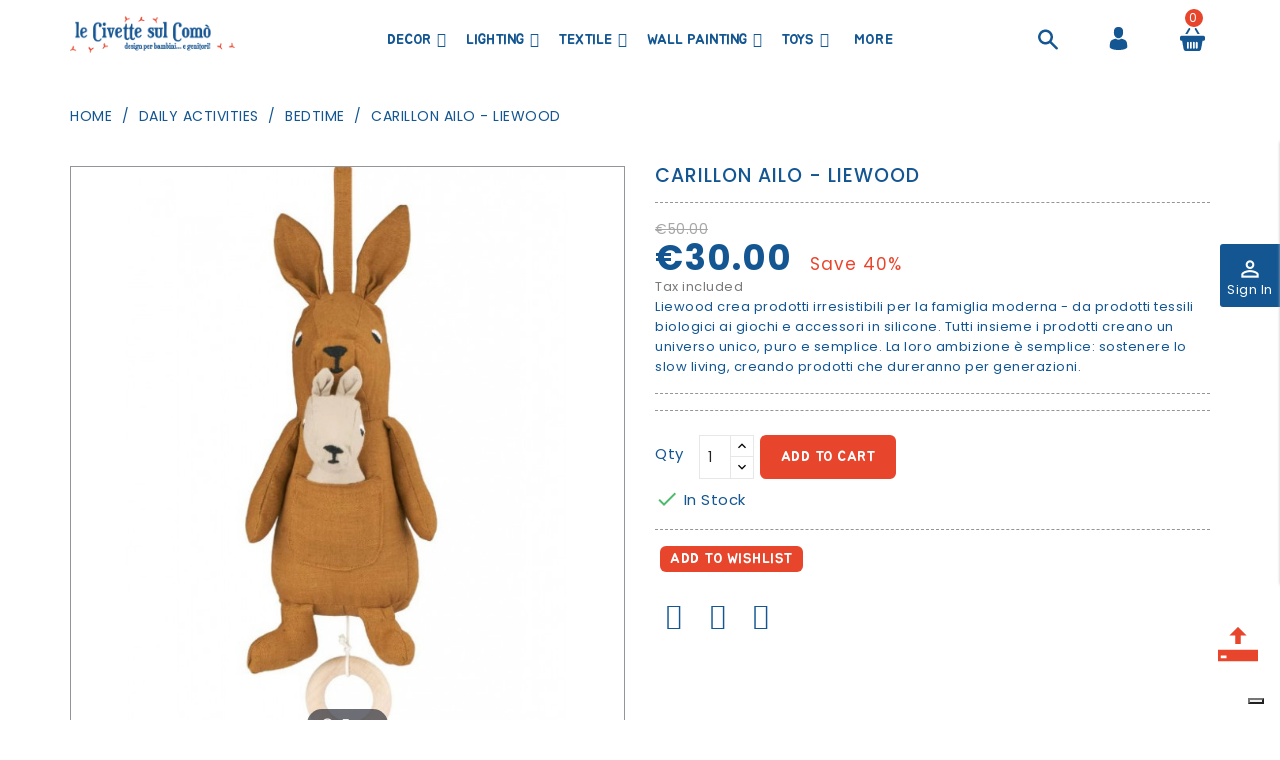

--- FILE ---
content_type: text/html; charset=utf-8
request_url: https://www.lecivettesulcomo.com/en/bedtime/7555-carillon-ailo-liewood.html
body_size: 45731
content:
<!doctype html>
<html lang="en">

  <head>
    
      
  <meta charset="utf-8">


  <meta http-equiv="x-ua-compatible" content="ie=edge">



  <link rel="canonical" href="https://www.lecivettesulcomo.com/en/bedtime/7555-carillon-ailo-liewood.html">

  <title>Carillon Ailo - Liewood</title>
  <meta name="description" content="Liewood crea prodotti irresistibili per la famiglia moderna - da prodotti tessili biologici ai giochi e accessori in silicone. Tutti insieme i prodotti creano un universo unico, puro e semplice. La loro ambizione è semplice: sostenere lo slow living, creando prodotti che dureranno per generazioni.">
  <meta name="keywords" content="">
      
                  <link rel="alternate" href="https://www.lecivettesulcomo.com/it/nanna/7555-carillon-ailo-liewood.html" hreflang="it">
                  <link rel="alternate" href="https://www.lecivettesulcomo.com/en/bedtime/7555-carillon-ailo-liewood.html" hreflang="en-us">
        



  <meta name="viewport" content="width=device-width, initial-scale=1">



  <link rel="icon" type="image/vnd.microsoft.icon" href="/img/favicon.ico?1572597936">
  <link rel="shortcut icon" type="image/x-icon" href="/img/favicon.ico?1572597936">
  <link href="https://fonts.googleapis.com/css?family=Poppins:300,400,500,600,700" rel="stylesheet">
	 <link href="https://fonts.googleapis.com/css?family=Jua" rel="stylesheet">



    <link rel="stylesheet" href="/modules/ps_checkout/views/css/payments.css?version=3.6.3" type="text/css" media="all">
  <link rel="stylesheet" href="https://www.lecivettesulcomo.com/themes/Woodhub/assets/cache/theme-0c9c78249.css" type="text/css" media="all">


<script type="text/javascript">
var LANG_RTL=0;
var langIso='en-us';
var baseUri='https://www.lecivettesulcomo.com/';
var WB_stickyMenu=true;
var WB_mainLayout='fullwidth';
 </script>



    <script type="text/javascript" src="https://www.lecivettesulcomo.com/themes/Woodhub/assets/cache/head-7e6fa7248.js" ></script>


  <script type="text/javascript">
        var buttonwishlist_title_add = "Add to Wishlist";
        var buttonwishlist_title_remove = "Remove from WishList";
        var enable_dropdown_defaultcart = 1;
        var enable_flycart_effect = 0;
        var enable_notification = 0;
        var height_cart_item = "135";
        var isLogged = false;
        var number_cartitem_display = 3;
        var prestashop = {"cart":{"products":[],"totals":{"total":{"type":"total","label":"Total","amount":0,"value":"\u20ac0.00"},"total_including_tax":{"type":"total","label":"Total (tax incl.)","amount":0,"value":"\u20ac0.00"},"total_excluding_tax":{"type":"total","label":"Total (tax excl.)","amount":0,"value":"\u20ac0.00"}},"subtotals":{"products":{"type":"products","label":"Subtotal","amount":0,"value":"\u20ac0.00"},"discounts":null,"shipping":{"type":"shipping","label":"Shipping","amount":0,"value":"Free"},"tax":{"type":"tax","label":"Included taxes","amount":0,"value":"\u20ac0.00"}},"products_count":0,"summary_string":"0 items","vouchers":{"allowed":1,"added":[]},"discounts":[],"minimalPurchase":0,"minimalPurchaseRequired":""},"currency":{"name":"Euro","iso_code":"EUR","iso_code_num":"978","sign":"\u20ac"},"customer":{"lastname":null,"firstname":null,"email":null,"birthday":null,"newsletter":null,"newsletter_date_add":null,"optin":null,"website":null,"company":null,"siret":null,"ape":null,"is_logged":false,"gender":{"type":null,"name":null},"addresses":[]},"language":{"name":"English (English)","iso_code":"en","locale":"en-US","language_code":"en-us","is_rtl":"0","date_format_lite":"m\/d\/Y","date_format_full":"m\/d\/Y H:i:s","id":2},"page":{"title":"","canonical":null,"meta":{"title":"Carillon Ailo - Liewood","description":"Liewood crea prodotti irresistibili per la famiglia moderna - da prodotti tessili biologici ai giochi e accessori in silicone. Tutti insieme i prodotti creano un universo unico, puro e semplice. La loro ambizione \u00e8 semplice: sostenere lo slow living, creando prodotti che dureranno per generazioni.","keywords":"","robots":"index"},"page_name":"product","body_classes":{"lang-en":true,"lang-rtl":false,"country-IT":true,"currency-EUR":true,"layout-full-width":true,"page-product":true,"tax-display-enabled":true,"product-id-7555":true,"product-Carillon Ailo - Liewood":true,"product-id-category-56":true,"product-id-manufacturer-311":true,"product-id-supplier-0":true,"product-available-for-order":true},"admin_notifications":[]},"shop":{"name":"Le Civette sul Com\u00f2 srl","logo":"\/img\/prestashop-logo-1552324899.jpg","stores_icon":"\/img\/logo_stores.png","favicon":"\/img\/favicon.ico"},"urls":{"base_url":"https:\/\/www.lecivettesulcomo.com\/","current_url":"https:\/\/www.lecivettesulcomo.com\/en\/bedtime\/7555-carillon-ailo-liewood.html","shop_domain_url":"https:\/\/www.lecivettesulcomo.com","img_ps_url":"https:\/\/www.lecivettesulcomo.com\/img\/","img_cat_url":"https:\/\/www.lecivettesulcomo.com\/img\/c\/","img_lang_url":"https:\/\/www.lecivettesulcomo.com\/img\/l\/","img_prod_url":"https:\/\/www.lecivettesulcomo.com\/img\/p\/","img_manu_url":"https:\/\/www.lecivettesulcomo.com\/img\/m\/","img_sup_url":"https:\/\/www.lecivettesulcomo.com\/img\/su\/","img_ship_url":"https:\/\/www.lecivettesulcomo.com\/img\/s\/","img_store_url":"https:\/\/www.lecivettesulcomo.com\/img\/st\/","img_col_url":"https:\/\/www.lecivettesulcomo.com\/img\/co\/","img_url":"https:\/\/www.lecivettesulcomo.com\/themes\/Woodhub\/assets\/img\/","css_url":"https:\/\/www.lecivettesulcomo.com\/themes\/Woodhub\/assets\/css\/","js_url":"https:\/\/www.lecivettesulcomo.com\/themes\/Woodhub\/assets\/js\/","pic_url":"https:\/\/www.lecivettesulcomo.com\/upload\/","pages":{"address":"https:\/\/www.lecivettesulcomo.com\/en\/address","addresses":"https:\/\/www.lecivettesulcomo.com\/en\/addresses","authentication":"https:\/\/www.lecivettesulcomo.com\/en\/login","cart":"https:\/\/www.lecivettesulcomo.com\/en\/cart","category":"https:\/\/www.lecivettesulcomo.com\/en\/index.php?controller=category","cms":"https:\/\/www.lecivettesulcomo.com\/en\/index.php?controller=cms","contact":"https:\/\/www.lecivettesulcomo.com\/en\/contact-us","discount":"https:\/\/www.lecivettesulcomo.com\/en\/discount","guest_tracking":"https:\/\/www.lecivettesulcomo.com\/en\/guest-tracking","history":"https:\/\/www.lecivettesulcomo.com\/en\/order-history","identity":"https:\/\/www.lecivettesulcomo.com\/en\/identity","index":"https:\/\/www.lecivettesulcomo.com\/en\/","my_account":"https:\/\/www.lecivettesulcomo.com\/en\/my-account","order_confirmation":"https:\/\/www.lecivettesulcomo.com\/en\/order-confirmation","order_detail":"https:\/\/www.lecivettesulcomo.com\/en\/index.php?controller=order-detail","order_follow":"https:\/\/www.lecivettesulcomo.com\/en\/order-follow","order":"https:\/\/www.lecivettesulcomo.com\/en\/order","order_return":"https:\/\/www.lecivettesulcomo.com\/en\/index.php?controller=order-return","order_slip":"https:\/\/www.lecivettesulcomo.com\/en\/credit-slip","pagenotfound":"https:\/\/www.lecivettesulcomo.com\/en\/page-not-found","password":"https:\/\/www.lecivettesulcomo.com\/en\/password-recovery","pdf_invoice":"https:\/\/www.lecivettesulcomo.com\/en\/index.php?controller=pdf-invoice","pdf_order_return":"https:\/\/www.lecivettesulcomo.com\/en\/index.php?controller=pdf-order-return","pdf_order_slip":"https:\/\/www.lecivettesulcomo.com\/en\/index.php?controller=pdf-order-slip","prices_drop":"https:\/\/www.lecivettesulcomo.com\/en\/outlet","product":"https:\/\/www.lecivettesulcomo.com\/en\/index.php?controller=product","search":"https:\/\/www.lecivettesulcomo.com\/en\/search","sitemap":"https:\/\/www.lecivettesulcomo.com\/en\/mappa-del-sito","stores":"https:\/\/www.lecivettesulcomo.com\/en\/stores","supplier":"https:\/\/www.lecivettesulcomo.com\/en\/supplier","register":"https:\/\/www.lecivettesulcomo.com\/en\/login?create_account=1","order_login":"https:\/\/www.lecivettesulcomo.com\/en\/order?login=1"},"alternative_langs":{"it":"https:\/\/www.lecivettesulcomo.com\/it\/nanna\/7555-carillon-ailo-liewood.html","en-us":"https:\/\/www.lecivettesulcomo.com\/en\/bedtime\/7555-carillon-ailo-liewood.html"},"theme_assets":"\/themes\/Woodhub\/assets\/","actions":{"logout":"https:\/\/www.lecivettesulcomo.com\/en\/?mylogout="},"no_picture_image":{"bySize":{"small_default":{"url":"https:\/\/www.lecivettesulcomo.com\/img\/p\/en-default-small_default.jpg","width":98,"height":98},"cart_default":{"url":"https:\/\/www.lecivettesulcomo.com\/img\/p\/en-default-cart_default.jpg","width":125,"height":125},"home_default":{"url":"https:\/\/www.lecivettesulcomo.com\/img\/p\/en-default-home_default.jpg","width":282,"height":296},"medium_default":{"url":"https:\/\/www.lecivettesulcomo.com\/img\/p\/en-default-medium_default.jpg","width":452,"height":452},"large_default":{"url":"https:\/\/www.lecivettesulcomo.com\/img\/p\/en-default-large_default.jpg","width":700,"height":735}},"small":{"url":"https:\/\/www.lecivettesulcomo.com\/img\/p\/en-default-small_default.jpg","width":98,"height":98},"medium":{"url":"https:\/\/www.lecivettesulcomo.com\/img\/p\/en-default-home_default.jpg","width":282,"height":296},"large":{"url":"https:\/\/www.lecivettesulcomo.com\/img\/p\/en-default-large_default.jpg","width":700,"height":735},"legend":""}},"configuration":{"display_taxes_label":true,"display_prices_tax_incl":true,"is_catalog":false,"show_prices":true,"opt_in":{"partner":false},"quantity_discount":{"type":"discount","label":"Discount"},"voucher_enabled":1,"return_enabled":0},"field_required":[],"breadcrumb":{"links":[{"title":"Home","url":"https:\/\/www.lecivettesulcomo.com\/en\/"},{"title":"Daily Activities","url":"https:\/\/www.lecivettesulcomo.com\/en\/21-daily-activities"},{"title":"Bedtime","url":"https:\/\/www.lecivettesulcomo.com\/en\/56-bedtime"},{"title":"Carillon Ailo - Liewood","url":"https:\/\/www.lecivettesulcomo.com\/en\/bedtime\/7555-carillon-ailo-liewood.html"}],"count":4},"link":{"protocol_link":"https:\/\/","protocol_content":"https:\/\/"},"time":1769151616,"static_token":"f7250b248635ca6d5c0d2533295fc7f8","token":"2599e3fe363272241e69eef6b063f06a"};
        var ps_checkout3dsEnabled = true;
        var ps_checkoutAutoRenderDisabled = false;
        var ps_checkoutCancelUrl = "https:\/\/www.lecivettesulcomo.com\/en\/module\/ps_checkout\/cancel";
        var ps_checkoutCardBrands = ["MASTERCARD","VISA","AMEX"];
        var ps_checkoutCardFundingSourceImg = "\/modules\/ps_checkout\/views\/img\/payment-cards.png";
        var ps_checkoutCardLogos = {"AMEX":"\/modules\/ps_checkout\/views\/img\/amex.svg","CB_NATIONALE":"\/modules\/ps_checkout\/views\/img\/cb.svg","DINERS":"\/modules\/ps_checkout\/views\/img\/diners.svg","DISCOVER":"\/modules\/ps_checkout\/views\/img\/discover.svg","JCB":"\/modules\/ps_checkout\/views\/img\/jcb.svg","MAESTRO":"\/modules\/ps_checkout\/views\/img\/maestro.svg","MASTERCARD":"\/modules\/ps_checkout\/views\/img\/mastercard.svg","UNIONPAY":"\/modules\/ps_checkout\/views\/img\/unionpay.svg","VISA":"\/modules\/ps_checkout\/views\/img\/visa.svg"};
        var ps_checkoutCartProductCount = 0;
        var ps_checkoutCheckUrl = "https:\/\/www.lecivettesulcomo.com\/en\/module\/ps_checkout\/check";
        var ps_checkoutCheckoutTranslations = {"checkout.go.back.link.title":"Go back to the Checkout","checkout.go.back.label":"Checkout","checkout.card.payment":"Card payment","checkout.page.heading":"Order summary","checkout.cart.empty":"Your shopping cart is empty.","checkout.page.subheading.card":"Card","checkout.page.subheading.paypal":"PayPal","checkout.payment.by.card":"You have chosen to pay by Card.","checkout.payment.by.paypal":"You have chosen to pay by PayPal.","checkout.order.summary":"Here is a short summary of your order:","checkout.order.amount.total":"The total amount of your order comes to","checkout.order.included.tax":"(tax incl.)","checkout.order.confirm.label":"Please confirm your order by clicking &quot;I confirm my order&quot;.","paypal.hosted-fields.label.card-name":"Card holder name","paypal.hosted-fields.placeholder.card-name":"Card holder name","paypal.hosted-fields.label.card-number":"Card number","paypal.hosted-fields.placeholder.card-number":"Card number","paypal.hosted-fields.label.expiration-date":"Expiry date","paypal.hosted-fields.placeholder.expiration-date":"MM\/YY","paypal.hosted-fields.label.cvv":"CVC","paypal.hosted-fields.placeholder.cvv":"XXX","payment-method-logos.title":"100% secure payments","express-button.cart.separator":"or","express-button.checkout.express-checkout":"Express Checkout","error.paypal-sdk":"No PayPal Javascript SDK Instance","checkout.payment.others.link.label":"Other payment methods","checkout.payment.others.confirm.button.label":"I confirm my order","checkout.form.error.label":"There was an error during the payment. Please try again or contact the support.","loader-component.label.header":"Thanks for your purchase!","loader-component.label.body":"Please wait, we are processing your payment","error.paypal-sdk.contingency.cancel":"Card holder authentication canceled, please choose another payment method or try again.","error.paypal-sdk.contingency.error":"An error occurred on card holder authentication, please choose another payment method or try again.","error.paypal-sdk.contingency.failure":"Card holder authentication failed, please choose another payment method or try again.","error.paypal-sdk.contingency.unknown":"Card holder authentication cannot be checked, please choose another payment method or try again."};
        var ps_checkoutCheckoutUrl = "https:\/\/www.lecivettesulcomo.com\/en\/order";
        var ps_checkoutConfirmUrl = "https:\/\/www.lecivettesulcomo.com\/en\/order-confirmation";
        var ps_checkoutCreateUrl = "https:\/\/www.lecivettesulcomo.com\/en\/module\/ps_checkout\/create";
        var ps_checkoutCspNonce = "";
        var ps_checkoutExpressCheckoutCartEnabled = false;
        var ps_checkoutExpressCheckoutOrderEnabled = false;
        var ps_checkoutExpressCheckoutProductEnabled = false;
        var ps_checkoutExpressCheckoutSelected = false;
        var ps_checkoutExpressCheckoutUrl = "https:\/\/www.lecivettesulcomo.com\/en\/module\/ps_checkout\/ExpressCheckout";
        var ps_checkoutFundingSource = "paypal";
        var ps_checkoutFundingSourcesSorted = ["card","paypal","paylater","bancontact","eps","giropay","ideal","mybank","p24","blik"];
        var ps_checkoutHostedFieldsContingencies = "SCA_WHEN_REQUIRED";
        var ps_checkoutHostedFieldsEnabled = true;
        var ps_checkoutHostedFieldsSelected = false;
        var ps_checkoutLoaderImage = "\/modules\/ps_checkout\/views\/img\/loader.svg";
        var ps_checkoutPartnerAttributionId = "PrestaShop_Cart_PSXO_PSDownload";
        var ps_checkoutPayLaterCartPageButtonEnabled = false;
        var ps_checkoutPayLaterCategoryPageBannerEnabled = false;
        var ps_checkoutPayLaterHomePageBannerEnabled = false;
        var ps_checkoutPayLaterOrderPageBannerEnabled = false;
        var ps_checkoutPayLaterOrderPageButtonEnabled = false;
        var ps_checkoutPayLaterOrderPageMessageEnabled = false;
        var ps_checkoutPayLaterProductPageBannerEnabled = false;
        var ps_checkoutPayLaterProductPageButtonEnabled = false;
        var ps_checkoutPayLaterProductPageMessageEnabled = false;
        var ps_checkoutPayPalButtonConfiguration = null;
        var ps_checkoutPayPalOrderId = "";
        var ps_checkoutPayPalSdkConfig = {"clientId":"AXjYFXWyb4xJCErTUDiFkzL0Ulnn-bMm4fal4G-1nQXQ1ZQxp06fOuE7naKUXGkq2TZpYSiI9xXbs4eo","merchantId":"6X8EAN2SCYQDS","currency":"EUR","intent":"capture","commit":"false","vault":"false","integrationDate":"2022-14-06","dataPartnerAttributionId":"PrestaShop_Cart_PSXO_PSDownload","dataCspNonce":"","dataEnable3ds":"true","enableFunding":"mybank,paylater","components":"marks,funding-eligibility"};
        var ps_checkoutPayWithTranslations = {"card":"Pay by Card - 100% secure payments","paypal":"Pay with a PayPal account","paylater":"Pay in installments with PayPal Pay Later","bancontact":"Pay by Bancontact","eps":"Pay by EPS","giropay":"Pay by Giropay","ideal":"Pay by iDEAL","mybank":"Pay by MyBank","p24":"Pay by Przelewy24","blik":"Pay by BLIK"};
        var ps_checkoutPaymentMethodLogosTitleImg = "\/modules\/ps_checkout\/views\/img\/lock_checkout.svg";
        var ps_checkoutRenderPaymentMethodLogos = true;
        var ps_checkoutValidateUrl = "https:\/\/www.lecivettesulcomo.com\/en\/module\/ps_checkout\/validate";
        var ps_checkoutVersion = "3.6.3";
        var psemailsubscription_subscription = "https:\/\/www.lecivettesulcomo.com\/en\/module\/ps_emailsubscription\/subscription";
        var search_url = "https:\/\/www.lecivettesulcomo.com\/en\/search";
        var show_popup = 1;
        var type_dropdown_defaultcart = "dropdown";
        var type_flycart_effect = "";
        var width_cart_item = "265";
        var wishlist_add = "The product was successfully added to your wishlist";
        var wishlist_cancel_txt = "Cancel";
        var wishlist_confirm_del_txt = "Delete selected item?";
        var wishlist_del_default_txt = "Cannot delete default wishlist";
        var wishlist_email_txt = "Email";
        var wishlist_loggin_required = "You must be logged in to manage your wishlist";
        var wishlist_ok_txt = "Ok";
        var wishlist_quantity_required = "You must enter a quantity";
        var wishlist_remove = "The product was successfully removed from your wishlist";
        var wishlist_reset_txt = "Reset";
        var wishlist_send_txt = "Send";
        var wishlist_send_wishlist_txt = "Send wishlist";
        var wishlist_url = "https:\/\/www.lecivettesulcomo.com\/en\/module\/wbfeature\/mywishlist";
        var wishlist_viewwishlist = "View your wishlist";
        var xprt_base_dir = "https:\/\/www.lecivettesulcomo.com\/";
      </script>


<script id="mcjs">!function(c,h,i,m,p){m=c.createElement(h),p=c.getElementsByTagName(h)[0],m.async=1,m.src=i,p.parentNode.insertBefore(m,p)}(document,"script","https://chimpstatic.com/mcjs-connected/js/users/d84c61cdfe6b66d088f0a731b/fd4f3f81c679fb8f0fbeac78c.js");</script>


  
<!-- Magic Zoom Plus Prestashop module version v5.10.3 [v1.6.94:v5.3.7] -->
<script type="text/javascript">window["mgctlbx$Pltm"] = "Prestashop";</script>
<link type="text/css" href="/modules/magiczoomplus/views/css/magiczoomplus.css" rel="stylesheet" media="screen" />
<link type="text/css" href="/modules/magiczoomplus/views/css/magiczoomplus.module.css" rel="stylesheet" media="screen" />
<script type="text/javascript" src="/modules/magiczoomplus/views/js/magiczoomplus.js"></script>
<script type="text/javascript" src="/modules/magiczoomplus/views/js/magictoolbox.utils.js"></script>
<script type="text/javascript">
	var mzOptions = {
		'zoomWidth':'auto',
		'zoomHeight':'auto',
		'zoomPosition':'right',
		'zoomDistance':15,
		'selectorTrigger':'click',
		'transitionEffect':true,
		'lazyZoom':false,
		'rightClick':false,
		'cssClass':'',
		'zoomMode':'zoom',
		'zoomOn':'hover',
		'upscale':true,
		'smoothing':true,
		'variableZoom':false,
		'zoomCaption':'off',
		'expand':'window',
		'expandZoomMode':'zoom',
		'expandZoomOn':'click',
		'expandCaption':true,
		'closeOnClickOutside':true,
		'hint':'once',
		'textHoverZoomHint':'Hover to zoom',
		'textClickZoomHint':'Click to zoom',
		'textExpandHint':'Zoom',
		'textBtnClose':'Close',
		'textBtnNext':'Next',
		'textBtnPrev':'Previous'
	}
</script>
<script type="text/javascript">
	var mzMobileOptions = {
		'zoomMode':'off',
		'textHoverZoomHint':'Touch to zoom',
		'textClickZoomHint':'Double tap or pinch to zoom',
		'textExpandHint':'Tap to expand'
	}
</script>

<script type="text/javascript">
    var isPrestaShop15x = true;
    var isPrestaShop1541 = true;
    var isPrestaShop156x = true;
    var isPrestaShop16x = true;
    var isPrestaShop17x = true;
    var mEvent = 'click';
    var originalLayout = true;
    var m360AsPrimaryImage = true && (typeof(window['Magic360']) != 'undefined');
    var useMagicScroll = false;
    var scrollItems = 3;
    var isProductMagicZoomReady = false;
    var allowHighlightActiveSelectorOnUpdate = true;
    mzOptions['onZoomReady'] = function(id) {
        //console.log('MagicZoomPlus onZoomReady: ', id);
        if (id == 'MagicZoomPlusImageMainImage') {
            isProductMagicZoomReady = true;
        }
    }
    mzOptions['onUpdate'] = function(id, oldA, newA) {
        //console.log('MagicZoomPlus onUpdate: ', id);
        if (allowHighlightActiveSelectorOnUpdate) {
            mtHighlightActiveSelector(newA);
        }
        allowHighlightActiveSelectorOnUpdate = true;
    }


</script>
<script type="text/javascript" src="/modules/magiczoomplus/views/js/product17.js"></script>

<script type="text/javascript" src="/modules/magiczoomplus/views/js/switch.js"></script>
<!--Module: ets_socicallogin -->
<script type="text/javascript">
    var ets_solo_callbackUrl = 'https://www.lecivettesulcomo.com/en/module/ets_sociallogin/oauth';
</script>
<!--/Module: ets_socicallogin--><script type="text/javascript" src="//cdn.iubenda.com/cs/tcf/stub.js"></script><script type="text/javascript">
var _iub = _iub || [];
_iub.csConfiguration = {"lang":"it","siteId":1719697,"enableCMP":true,"googleAdsPreferenceManagement":true,"cookiePolicyId":97672934, "banner":{ "acceptButtonDisplay":true,"customizeButtonDisplay":true,"position":"float-top-center","acceptButtonColor":"#0073CE","acceptButtonCaptionColor":"white","customizeButtonColor":"#DADADA","customizeButtonCaptionColor":"#4D4D4D","textColor":"black","backgroundColor":"white" }};
</script><script type="text/javascript" src="//cdn.iubenda.com/cs/iubenda_cs.js" charset="UTF-8" async></script>
			<script type='text/javascript'>
				var iCallback = function(){};

				if('callback' in _iub.csConfiguration) {
					if('onConsentGiven' in _iub.csConfiguration.callback) iCallback = _iub.csConfiguration.callback.onConsentGiven;

					_iub.csConfiguration.callback.onConsentGiven = function() {
						iCallback();

						jQuery('noscript._no_script_iub').each(function (a, b) { var el = jQuery(b); el.after(el.html()); });
					};
				};
			</script><script data-keepinline>
    var tagManagerId = 'GTM-W7JXWM6';
    var optimizeId = '';
    var gtmTrackingFeatures = {"gua":{"trackingId":"UA-150944260-1","cookieDomain":"auto","sendLimit":10,"siteSpeedSampleRate":90,"anonymizeIp":1,"userIdFeature":1,"linkAttribution":1,"remarketingFeature":0,"merchantPrefix":"","merchantSuffix":"","merchantVariant":"","businessDataFeature":0,"businessDataPrefix":"","businessDataVariant":"","crossDomainList":false,"allowLinker":true,"clientId":0,"dimensions":{"ecommProdId":1,"ecommPageType":2,"ecommTotalValue":3,"ecommCategory":4,"dynxItemId":5,"dynxItemId2":6,"dynxPageType":7,"dynxTotalValue":8}},"googleAds":{"trackingId":0,"conversionLabel":""},"bing":{"trackingId":""},"facebook":{"trackingId":"1532145726974712","catalogPrefix":"","catalogSuffix":"","catalogVariant":""},"twitter":{"trackingId":""},"goals":{"signUp":1,"socialAction":0,"coupon":0},"common":{"eventValues":{"signUpGoal":1,"socialAction":0,"coupon":0},"cartAjax":1,"productsPerPage":24,"userId":null,"currencyCode":"EUR","langCode":"en","countryCode":"IT","maxLapse":10,"signUpTypes":["new customer","guest customer"],"isNewSignUp":false,"isGuest":0,"idShop":1,"token":"7e31bf2375b867350951c8badacc105f"}};
    var checkDoNotTrack = 0;
    var disableInternalTracking = 0;
    var dataLayer = window.dataLayer || [];
    var dimensions = new Object();
    var initDataLayer = new Object();
    var gaCreate = new Object();
    var doNotTrack = (
        window.doNotTrack == "1" ||
        navigator.doNotTrack == "yes" ||
        navigator.doNotTrack == "1" ||
        navigator.msDoNotTrack == "1"
    );

    if (typeof gtmTrackingFeatures === 'object' && !disableInternalTracking) {
        if (gtmTrackingFeatures.gua.trackingId) {
            initDataLayer.gua = {
                'trackingId': gtmTrackingFeatures.gua.trackingId,
                'cookieDomain': gtmTrackingFeatures.gua.cookieDomain,
                'allowLinker':  gtmTrackingFeatures.gua.allowLinker,
                'siteSpeedSampleRate': gtmTrackingFeatures.gua.siteSpeedSampleRate,
                'anonymizeIp': gtmTrackingFeatures.gua.anonymizeIp,
                'linkAttribution': gtmTrackingFeatures.gua.linkAttribution
            };

            if (gtmTrackingFeatures.gua.remarketingFeature) {
                // assign index dimensions
                dimensions.ecommProdId = gtmTrackingFeatures.gua.dimensions.ecommProdId;
                dimensions.ecommPageType = gtmTrackingFeatures.gua.dimensions.ecommPageType;
                dimensions.ecommTotalValue = gtmTrackingFeatures.gua.dimensions.ecommTotalValue;
                dimensions.ecommCategory = gtmTrackingFeatures.gua.dimensions.ecommCategory;
            }

            if (gtmTrackingFeatures.gua.businessDataFeature) {
                // assign index dimensions
                dimensions.dynxItemId = gtmTrackingFeatures.gua.dimensions.dynxItemId;
                dimensions.dynxItemId2 = gtmTrackingFeatures.gua.dimensions.dynxItemId2;
                dimensions.dynxPageType = gtmTrackingFeatures.gua.dimensions.dynxPageType;
                dimensions.dynxTotalValue = gtmTrackingFeatures.gua.dimensions.dynxTotalValue;
            }

            // assign index dimensions to data layer
            initDataLayer.gua.dimensions = dimensions;

            if (gtmTrackingFeatures.gua.userIdFeature) {
                initDataLayer.gua.userId = gtmTrackingFeatures.common.userId;
            }

            if (gtmTrackingFeatures.gua.crossDomainList) {
                initDataLayer.gua.crossDomainList = gtmTrackingFeatures.gua.crossDomainList;
            }

            // prepare gaCreate with same configuration than GTM
            gaCreate = {
                'trackingId': gtmTrackingFeatures.gua.trackingId,
                'allowLinker': true,
                'cookieDomain': gtmTrackingFeatures.gua.cookieDomain
            };
        }

        if (gtmTrackingFeatures.googleAds.trackingId) {
            initDataLayer.googleAds = {
                'conversionId' : gtmTrackingFeatures.googleAds.trackingId,
                'conversionLabel' : gtmTrackingFeatures.googleAds.conversionLabel
            };
        }

        if (gtmTrackingFeatures.bing.trackingId) {
            initDataLayer.bing = {
                'trackingId': gtmTrackingFeatures.bing.trackingId
            };
        }

        if (gtmTrackingFeatures.facebook.trackingId) {
            initDataLayer.facebook = {
                'trackingId': gtmTrackingFeatures.facebook.trackingId
            };
        }

        if (gtmTrackingFeatures.twitter.trackingId) {
            initDataLayer.twitter = {
                'trackingId': gtmTrackingFeatures.twitter.trackingId
            };
        }

        // init common values
        initDataLayer.common = {
            'currency' : gtmTrackingFeatures.common.currencyCode,
            'langCode' : gtmTrackingFeatures.common.langCode,
            'countryCode' : gtmTrackingFeatures.common.countryCode,
            'referrer' : document.referrer,
            'userAgent' : navigator.userAgent,
            'navigatorLang' : navigator.language,
            'doNotTrack' : (checkDoNotTrack && doNotTrack)
        };

        dataLayer.push(initDataLayer);
    }
</script>
<!-- Init Tag Manager script -->
<script data-keepinline>
    if (!disableInternalTracking) {
        
        (function (w, d, s, l, i) {
            w[l] = w[l] || [];
            w[l].push({'gtm.start': new Date().getTime(), event: 'gtm.js'});
            var f = d.getElementsByTagName(s)[0];
            var j = d.createElement(s), dl = l !== 'dataLayer' ? '&l=' + l : '';
            j.async = true;
            j.src = 'https://www.googletagmanager.com/gtm.js?id=' + i + dl;
            f.parentNode.insertBefore(j, f);
        })(window, document, 'script', 'dataLayer', tagManagerId);
        
    }
</script>


    
  <meta property="og:type" content="product">
  <meta property="og:url" content="https://www.lecivettesulcomo.com/en/bedtime/7555-carillon-ailo-liewood.html">
  <meta property="og:title" content="Carillon Ailo - Liewood">
  <meta property="og:site_name" content="Le Civette sul Comò srl">
  <meta property="og:description" content="Liewood crea prodotti irresistibili per la famiglia moderna - da prodotti tessili biologici ai giochi e accessori in silicone. Tutti insieme i prodotti creano un universo unico, puro e semplice. La loro ambizione è semplice: sostenere lo slow living, creando prodotti che dureranno per generazioni.">
  <meta property="og:image" content="https://www.lecivettesulcomo.com/50417-large_default/carillon-ailo-liewood.jpg">
  <meta property="product:pretax_price:amount" content="24.590164">
  <meta property="product:pretax_price:currency" content="EUR">
  <meta property="product:price:amount" content="30">
  <meta property="product:price:currency" content="EUR">
    <meta property="product:weight:value" content="2.000000">
  <meta property="product:weight:units" content="kg">
  
  </head>


<!--div id="page-preloader" class="visible">
    <div class="preloader">
      <div id="loading-center-absolute">
            <div class="object" id="object_one"></div>
      </div>
    </div>
  </div-->
  <body id="product" class="lang-en country-it currency-eur layout-full-width page-product tax-display-enabled product-id-7555 product-carillon-ailo-liewood product-id-category-56 product-id-manufacturer-311 product-id-supplier-0 product-available-for-order fullwidth">

    
      
    

    <main>
      
              

      <header id="header">
        
          

  <nav class="header-nav">
   
        <div class="hidden-sm-down">

          <div class="col-xl-12 top-banner">
            
          </div>
               </div>
              
  </nav>
 

  <div class="header-top">
    <div class="container">
       <div class="row">
        <div id="menu-icon" class="float-xs-left hidden-lg-up">
                    <div class="navbar-header">
                        <button type="button" class="btn-navbar navbar-toggle" data-toggle="collapse" onclick="openNav()">
                                                    <div class="ico-menu">
                            <div class="bar"></div>
                            <div class="bar"></div>
                            <div class="bar"></div>
                         </div>
                                                  </button>
                    </div>
                <div id="mySidenav" class="sidenav hidden-lg-up">
                  <div class="close-nav">
                    <span class="categories">Category</span>
                    <a href="javascript:void(0)" class="closebtn" onclick="closeNav()"><i class="fa fa-close"></i></a>
                  </div>
                  <div id="mobile_top_menu_wrapper" class="row hidden-lg-up">
                    <div class="js-top-menu mobile" id="_mobile_top_menu"></div>
                  </div>
                </div>

            </div>
        <div class="col-xl-2 col-lg-2 col-md-2 col-sm-3 col-xs-4" id="_desktop_logo">
                            <a href="https://www.lecivettesulcomo.com/">
                  <img class="logo img-responsive" src="/img/prestashop-logo-1552324899.jpg" alt="Le Civette sul Comò srl">
                </a>
                    </div>
        <div class="col-xl-10 col-lg-10 col-md-10 position-static">
         
                   <!-- Module Megamenu-->
<div id="_desktop_top_menu" class="col-xs-12 col-xl-10 col-lg-8 col-md-8 container_wb_megamenu">
<div class="wb-menu-vertical clearfix">
	<div class="menu-vertical">
	<a href="javascript:void(0);" class="close-menu-content"><span><i class="fa fa-times" aria-hidden="true"></i></span></a>
	<ul class="menu-content">
									<li class="wbCart level-1 parent "><a href="https://www.lecivettesulcomo.com/en/16-decor" class=""><span>Decor</span></a><span class="icon-drop-mobile"></span><ul class="menu-dropdown cat-drop-menu "><li class="wbCart level-2 parent "><a href="https://www.lecivettesulcomo.com/en/25-furniture" class=""><span>Furniture </span></a><span class="icon-drop-mobile"></span><ul class="menu-dropdown cat-drop-menu "><li class="wbCart level-3 "><a href="https://www.lecivettesulcomo.com/en/32-dressers-and-changing-tables" class=""><span>Dressers and changing tables</span></a></li><li class="wbCart level-3 "><a href="https://www.lecivettesulcomo.com/en/33-bookcases-shelves-and-wardrobes" class=""><span>Bookcases, Shelves and Wardrobes</span></a></li><li class="wbCart level-3 "><a href="https://www.lecivettesulcomo.com/en/34-bedside-tables" class=""><span>Bedside Tables</span></a></li><li class="wbCart level-3 "><a href="https://www.lecivettesulcomo.com/en/35-tables-and-desks" class=""><span>Tables and Desks</span></a></li><li class="wbCart level-3 "><a href="https://www.lecivettesulcomo.com/en/36-chairs-and-poufs" class=""><span>Chairs and poufs</span></a></li><li class="wbCart level-3 "><a href="https://www.lecivettesulcomo.com/en/37-storage-and-boxes" class=""><span>Storage and Boxes</span></a></li></ul></li><li class="wbCart level-2 parent "><a href="https://www.lecivettesulcomo.com/en/24-beds" class=""><span>Beds</span></a><span class="icon-drop-mobile"></span><ul class="menu-dropdown cat-drop-menu "><li class="wbCart level-3 "><a href="https://www.lecivettesulcomo.com/en/27-single-beds" class=""><span>Single Beds</span></a></li><li class="wbCart level-3 "><a href="https://www.lecivettesulcomo.com/en/28-loft-beds" class=""><span>Loft Beds</span></a></li><li class="wbCart level-3 "><a href="https://www.lecivettesulcomo.com/en/29-bunk-beds" class=""><span>Bunk Beds</span></a></li><li class="wbCart level-3 "><a href="https://www.lecivettesulcomo.com/en/30-cradle-and-cribs" class=""><span>Cradle and Cribs</span></a></li><li class="wbCart level-3 "><a href="https://www.lecivettesulcomo.com/en/31-mattresses" class=""><span>Mattresses</span></a></li></ul></li></ul></li>
												<li class="wbCart level-1 parent "><a href="https://www.lecivettesulcomo.com/en/17-lighting" class=""><span>Lighting</span></a><span class="icon-drop-mobile"></span><ul class="menu-dropdown cat-drop-menu "><li class="wbCart level-2 "><a href="https://www.lecivettesulcomo.com/en/40-pendant-light" class=""><span>Pendant Light</span></a></li><li class="wbCart level-2 "><a href="https://www.lecivettesulcomo.com/en/41-wall-light" class=""><span>Wall Light</span></a></li><li class="wbCart level-2 "><a href="https://www.lecivettesulcomo.com/en/42-table-lamps" class=""><span>Table Lamps</span></a></li><li class="wbCart level-2 "><a href="https://www.lecivettesulcomo.com/en/43-floor-lamps" class=""><span>Floor Lamps</span></a></li><li class="wbCart level-2 "><a href="https://www.lecivettesulcomo.com/en/86-night-lamps" class=""><span>Night lamps</span></a></li><li class="wbCart level-2 "><a href="https://www.lecivettesulcomo.com/en/44-illumination" class=""><span>Illumination</span></a></li></ul></li>
												<li class="wbCart level-1 parent "><a href="https://www.lecivettesulcomo.com/en/18-textile" class=""><span>Textile</span></a><span class="icon-drop-mobile"></span><ul class="menu-dropdown cat-drop-menu "><li class="wbCart level-2 "><a href="https://www.lecivettesulcomo.com/en/45-pillows" class=""><span>Pillows</span></a></li><li class="wbCart level-2 "><a href="https://www.lecivettesulcomo.com/en/46-fabrics" class=""><span>Fabrics</span></a></li><li class="wbCart level-2 "><a href="https://www.lecivettesulcomo.com/en/47-curtains" class=""><span>Curtains</span></a></li><li class="wbCart level-2 "><a href="https://www.lecivettesulcomo.com/en/48-carpets" class=""><span>Carpets</span></a></li></ul></li>
												<li class="wbCart level-1 parent "><a href="https://www.lecivettesulcomo.com/en/19-wall-painting" class=""><span>Wall Painting</span></a><span class="icon-drop-mobile"></span><ul class="menu-dropdown cat-drop-menu "><li class="wbCart level-2 "><a href="https://www.lecivettesulcomo.com/en/49-wallpaper" class=""><span>Wallpaper</span></a></li><li class="wbCart level-2 "><a href="https://www.lecivettesulcomo.com/en/50-stickers-and-washi-tape" class=""><span>Stickers and washi tape</span></a></li><li class="wbCart level-2 "><a href="https://www.lecivettesulcomo.com/en/51-pictures-and-poster" class=""><span>Pictures and poster</span></a></li><li class="wbCart level-2 "><a href="https://www.lecivettesulcomo.com/en/52-magnetic-blackboard-and-magnetic-paper" class=""><span>Magnetic Blackboard and Magnetic Paper</span></a></li><li class="wbCart level-2 "><a href="https://www.lecivettesulcomo.com/en/53-wall-paint" class=""><span>Wall Paint</span></a></li><li class="wbCart level-2 "><a href="https://www.lecivettesulcomo.com/en/82-coat-hanger-and-mirrors" class=""><span>Coat hanger and Mirrors</span></a></li></ul></li>
												<li class="level-1  parent">
					
					<a href="https://www.lecivettesulcomo.com/en/20-toys" class=""
					>
										<span>
						Toys
											</span>
										</a>
					<span class="icon-drop-mobile"></span>
											<div class="wb-sub-menu menu-dropdown col-xs-12  ">
															<div class="wb-menu-row row ">
																														<div class="wb-menu-col col-xs-12 col-sm-12  CAT">
																									<ul class="ul-column ">
																											<li class="menu-item  item-line ">
																															<a href="https://www.lecivettesulcomo.com/en/22-books">Books</a>
																													</li>
																										</ul>
																							</div>
																											</div>
													</div>
									</li>
												<li class="wbCart level-1 parent "><a href="https://www.lecivettesulcomo.com/en/21-daily-activities" class=""><span>Daily Activities</span></a><span class="icon-drop-mobile"></span><ul class="menu-dropdown cat-drop-menu "><li class="wbCart level-2 parent "><a href="https://www.lecivettesulcomo.com/en/54-mealtime" class=""><span>Mealtime</span></a><span class="icon-drop-mobile"></span><ul class="menu-dropdown cat-drop-menu "><li class="wbCart level-3 "><a href="https://www.lecivettesulcomo.com/en/59-at-meat" class=""><span>At meat</span></a></li><li class="wbCart level-3 "><a href="https://www.lecivettesulcomo.com/en/60-bibs-and-little-aprons" class=""><span>Bibs and Little aprons</span></a></li><li class="wbCart level-3 "><a href="https://www.lecivettesulcomo.com/en/61-highchairs" class=""><span>Highchairs</span></a></li><li class="wbCart level-3 "><a href="https://www.lecivettesulcomo.com/en/62-cool-bags-and-airtight-container" class=""><span>Cool Bags and Airtight Container</span></a></li></ul></li><li class="wbCart level-2 "><a href="https://www.lecivettesulcomo.com/en/55-school" class=""><span>School</span></a></li><li class="wbCart level-2 parent "><a href="https://www.lecivettesulcomo.com/en/56-bedtime" class=""><span>Bedtime</span></a><span class="icon-drop-mobile"></span><ul class="menu-dropdown cat-drop-menu "><li class="wbCart level-3 "><a href="https://www.lecivettesulcomo.com/en/63-sheets-and-duvet-covers" class=""><span>Sheets and duvet covers</span></a></li><li class="wbCart level-3 "><a href="https://www.lecivettesulcomo.com/en/64-little-blankets" class=""><span>Little Blankets</span></a></li><li class="wbCart level-3 "><a href="https://www.lecivettesulcomo.com/en/90-baby-bumpers" class=""><span>Bumpers</span></a></li><li class="wbCart level-3 "><a href="https://www.lecivettesulcomo.com/en/91-sleeping-bags" class=""><span>Sleeping bags</span></a></li></ul></li><li class="wbCart level-2 parent "><a href="https://www.lecivettesulcomo.com/en/57-bath" class=""><span>Bath</span></a><span class="icon-drop-mobile"></span><ul class="menu-dropdown cat-drop-menu "><li class="wbCart level-3 "><a href="https://www.lecivettesulcomo.com/en/65-bath-products" class=""><span>Bath products</span></a></li><li class="wbCart level-3 "><a href="https://www.lecivettesulcomo.com/en/66-towels-and-bathrobe" class=""><span>Towels and Bathrobe</span></a></li></ul></li><li class="wbCart level-2 parent "><a href="https://www.lecivettesulcomo.com/en/58-stroll" class=""><span>Stroll</span></a><span class="icon-drop-mobile"></span><ul class="menu-dropdown cat-drop-menu "><li class="wbCart level-3 "><a href="https://www.lecivettesulcomo.com/en/87-suitcases-and-beauty-cases" class=""><span>Suitcases and beauty cases</span></a></li><li class="wbCart level-3 "><a href="https://www.lecivettesulcomo.com/en/88-stroller-bags" class=""><span>Stroller bags</span></a></li><li class="wbCart level-3 "><a href="https://www.lecivettesulcomo.com/en/89-backpacks-and-handbags" class=""><span>Backpacks and handbags</span></a></li></ul></li></ul></li>
												<li class="wbCart level-1 parent "><a href="https://www.lecivettesulcomo.com/en/23-parties-and-events" class=""><span>Parties and Events</span></a><span class="icon-drop-mobile"></span><ul class="menu-dropdown cat-drop-menu "><li class="wbCart level-2 "><a href="https://www.lecivettesulcomo.com/en/96-christmas" class=""><span>Christmas</span></a></li></ul></li>
												<li class="level-1 ">
					
					<a href="https://www.lecivettesulcomo.com/en/97-outdoor" class=""
					>
										<span>
						Outdoor
											</span>
										</a>
					<span class="icon-drop-mobile"></span>
									</li>
												<li class="level-1 ">
					
					<a href="https://www.lecivettesulcomo.com/en/98-grown-up" class=""
					>
										<span>
						Grown up
											</span>
										</a>
					<span class="icon-drop-mobile"></span>
									</li>
						</ul>
	</div>
	<!-- <script type="text/javascript">
		text_more = "More";
		vnumLiItem = $("#wb-menu-vertical .menu-content li.level-1").length;
		nIpadHorizontal = 6;
		nIpadVertical = 5;
		function getHtmlHide(nIpad,vnumLiItem) 
			 {
				var htmlLiHide="";
				if($("#more_megamenu").length==0)
					for(var i=(nIpad+1);i<=vnumLiItem;i++)
						htmlLiHide+='<li>'+$('#wb-menu-vertical ul.menu-content li.level-1:nth-child('+i+')').html()+'</li>';
				return htmlLiHide;
			}

		htmlLiH = getHtmlHide(nIpadHorizontal,vnumLiItem);
		htmlLiV = getHtmlHide(nIpadVertical,vnumLiItem);
		htmlMenu=$("#wb-menu-vertical").html();
		
		$(window).load(function(){
		addMoreResponsive(nIpadHorizontal,nIpadVertical,htmlLiH,htmlLiV,htmlMenu);
		});
		$(window).resize(function(){
		addMoreResponsive(nIpadHorizontal,nIpadVertical,htmlLiH,htmlLiV,htmlMenu);
		});
	</script> -->
</div>
</div>
<!-- /Module Megamenu --> <div class="option-main">
<div id="_desktop_cart" class="d-inline-block">
  <div class="blockcart cart-preview inactive" data-refresh-url="//www.lecivettesulcomo.com/en/module/ps_shoppingcart/ajax">
    <div class="header">
              <div class="hcart"><svg width="25px" height="25px"> <use xlink:href="#hcart"></use></svg></div>
          <div class="shop-c text-xs-left d-inline-block">
            <span class="cart-count">my cart</span>
            <div class="cart-tot">
              <span class="cart-products-count cart-c">0</span>
              <span class="carti">items</span>
              <span class="cart-s">€0.00</span>
            </div>
        </div>
          </div>
  </div>
</div>
</div>


<div id="_desktop_user_info" class="setting dropdown js-dropdown d-inline-block">
 <div class="user-info" data-toggle="dropdown" aria-expanded="false">
 
        <a class="">
          <div class="usr"><svg width="23px" height="25px"> <use xlink:href="#huser"></use></svg><span class="hidden-md-down">my account <i class="fa fa-angle-down"></i></span></div>
        </a>
</div>
    
    <ul class="dropdown-menu dropdown-menu-left user-down" style="display: none;">
          <a
        href="https://www.lecivettesulcomo.com/en/my-account"
        title="Log in to your customer account"
        rel="nofollow"
      >
        <i class="fa fa-lock"></i>
        <span class="">Sign In</span>
      </a>
    

</ul>
</div><div id="_desktop_language_selector" class="d-inline-block">
  <div class="language-selector-wrapper">
      <div class="language-selector dropdown js-dropdown">
      
      <button data-toggle="dropdown" class="hidden-sm-down btn-unstyle" aria-haspopup="true" aria-expanded="false" aria-label="Language dropdown">
        <div class="lan"><svg width="16px" height="16px"><use xlink:href="#hlan"></use></svg></div>
        <span class="expand-more">English <i class="fa fa-angle-down"></i></span>
        
      </button>
      <ul class="dropdown-menu hidden-sm-down" aria-labelledby="language-selector-label">
                  <li >
            <a href="https://www.lecivettesulcomo.com/it/nanna/7555-carillon-ailo-liewood.html" class="dropdown-item"><img class="lang-flag" src="https://www.lecivettesulcomo.com/img/l/1.jpg"/> Italiano</a>
          </li>
                  <li  class="current" >
            <a href="https://www.lecivettesulcomo.com/en/bedtime/7555-carillon-ailo-liewood.html" class="dropdown-item"><img class="lang-flag" src="https://www.lecivettesulcomo.com/img/l/2.jpg"/> English</a>
          </li>
              </ul>
      <select class="link hidden-md-up" aria-labelledby="language-selector-label">
                  <option value="https://www.lecivettesulcomo.com/it/nanna/7555-carillon-ailo-liewood.html">Italiano</option>
                  <option value="https://www.lecivettesulcomo.com/en/bedtime/7555-carillon-ailo-liewood.html" selected="selected">English</option>
              </select>
      <i class="fa fa-angle-down hidden-md-up caret-d"></i>
    </div>
  </div>
</div>
<!-- Block search module TOP -->
<div class="float-xs-right d-inline-block s-c-s">
<div class="desktop-search d-inline-block">
<div class="d-search">
	<button id="search_toggle" class="search-toggle" data-toggle="collapse" onclick="openSearch()">
           <svg width="20px" height="21px">
                    <use xlink:href="#hsearch" />
           </svg>
	</button>
</div>
<div class="wbSearch" id="search_toggle_desc">
	<div id="search_block_top">
		<form id="searchbox" method="get" action="https://www.lecivettesulcomo.com/en/search">
		   
			<input type="hidden" name="controller" value="search">
			
			<input type="hidden" name="orderby" value="position" />
			<input type="hidden" name="orderway" value="desc" />
			<select id="search_category" name="search_category" class="form-control float-xs-left text-capitalize">
				<option value="all">All Categories</option>
				<option value="2">Home</option><option value="16">--Decor</option><option value="25">----Furniture </option><option value="32">------Dressers and changing tables</option><option value="33">------Bookcases, Shelves and Wardrobes</option><option value="34">------Bedside Tables</option><option value="35">------Tables and Desks</option><option value="36">------Chairs and poufs</option><option value="37">------Storage and Boxes</option><option value="24">----Beds</option><option value="27">------Single Beds</option><option value="28">------Loft Beds</option><option value="29">------Bunk Beds</option><option value="30">------Cradle and Cribs</option><option value="31">------Mattresses</option><option value="17">--Lighting</option><option value="40">----Pendant Light</option><option value="41">----Wall Light</option><option value="42">----Table Lamps</option><option value="43">----Floor Lamps</option><option value="86">----Night lamps</option><option value="44">----Illumination</option><option value="18">--Textile</option><option value="45">----Pillows</option><option value="46">----Fabrics</option><option value="47">----Curtains</option><option value="48">----Carpets</option><option value="19">--Wall Painting</option><option value="49">----Wallpaper</option><option value="50">----Stickers and washi tape</option><option value="51">----Pictures and poster</option><option value="52">----Magnetic Blackboard and Magnetic Paper</option><option value="53">----Wall Paint</option><option value="82">----Coat hanger and Mirrors</option><option value="20">--Toys</option><option value="21">--Daily Activities</option><option value="54">----Mealtime</option><option value="59">------At meat</option><option value="60">------Bibs and Little aprons</option><option value="61">------Highchairs</option><option value="62">------Cool Bags and Airtight Container</option><option value="55">----School</option><option value="56">----Bedtime</option><option value="63">------Sheets and duvet covers</option><option value="64">------Little Blankets</option><option value="90">------Bumpers</option><option value="91">------Sleeping bags</option><option value="57">----Bath</option><option value="65">------Bath products</option><option value="66">------Towels and Bathrobe</option><option value="58">----Stroll</option><option value="87">------Suitcases and beauty cases</option><option value="88">------Stroller bags</option><option value="89">------Backpacks and handbags</option><option value="22">--Books</option><option value="23">--Parties and Events</option><option value="96">----Christmas</option><option value="97">--Outdoor</option><option value="98">--Grown up</option>
			</select>
			<input class="search_query form-control float-xs-left text-capitalize" type="text" id="search_query_top" name="s" placeholder="Search entire store..." value="" />
			
			<div id="wb_url_ajax_search" style="display:none">
			<input type="hidden" value="https://www.lecivettesulcomo.com/modules/wbblocksearch/controller_ajax_search.php" class="url_ajax" />
			</div>
			<button type="submit" name="submit_search" class="btn btn-default button-search">
				<span class="f1 text-capitalize">Search</span>
			</button>
		</form>
		<a href="javascript:void(0)" class="closebtn float-xs-right close-nav" onclick="closeSearch()"><i class="fa fa-close"></i></a>
	</div>
</div>
</div>
<script type="text/javascript">
var limit_character = "<p class='limit'>Number of characters at least are 3</p>";
var close_text = "close";
</script>
<!-- /Block search module TOP -->
<div class="ets_solo_social_wrapper hover slw_and_alw slw pos_right mobile">
                <div class="ets_solo_slide_widget">
            <span class="ets_solo_title">
                            <i class="material-icons">perm_identity</i>
            <br/>
            Sign In</span>
        </div>
        <style type="text/css">
            
            .ets_solo_slide_widget:not(.active){
                background-color:#2fb5d2;
                color:#ffffff;
            }
            
            .ets_solo_slide_widget:not(.active):hover{
                background-color:#2592a9;
            }
        </style>
                        <span class="ets_solo_account_close button" title="">
                <span class="text_close">Close</span>
            </span>
            <span class="ets_solo_account_close overlay">

            </span>
            <div class="ets_solo_wrapper_content slw_and_alw slw">

                                <h3 class="ets_solo_social_title">
                Accedi con un account social
            </h3>
                    
                <ul class="ets_solo_social">
                                                                                                    <li class="ets_solo_social_item item_type_custom facebook active "
                         data-auth="Facebook">

                        <span class="ets_solo_social_btn medium rounded custom">

                                                                                
                                <i title="Facebook"
                                   class="">

                                                                            <svg width="40" height="40" viewBox="0 0 1792 1792" xmlns="http://www.w3.org/2000/svg"><path d="M1343 12v264h-157q-86 0-116 36t-30 108v189h293l-39 296h-254v759h-306v-759h-255v-296h255v-218q0-186 104-288.5t277-102.5q147 0 228 12z"/></svg>
                                                                    </i>
                                                                                                                                                                                                                Fai il login con Facebook                                            </span>
                    </li>
                                                                                <li class="ets_solo_social_item item_type_custom google active google_new_desginer light"
                         data-auth="Google">

                        <span class="ets_solo_social_btn medium rounded custom">

                                                                                                                <i class="svg_gl">
                                <svg xmlns="http://www.w3.org/2000/svg"  viewBox="0 0 48 48" width="96px" height="96px">
                                <path fill="#FFC107" d="M43.611,20.083H42V20H24v8h11.303c-1.649,4.657-6.08,8-11.303,8c-6.627,0-12-5.373-12-12c0-6.627,5.373-12,12-12c3.059,0,5.842,1.154,7.961,3.039l5.657-5.657C34.046,6.053,29.268,4,24,4C12.955,4,4,12.955,4,24c0,11.045,8.955,20,20,20c11.045,0,20-8.955,20-20C44,22.659,43.862,21.35,43.611,20.083z"/>
                                <path fill="#FF3D00" d="M6.306,14.691l6.571,4.819C14.655,15.108,18.961,12,24,12c3.059,0,5.842,1.154,7.961,3.039l5.657-5.657C34.046,6.053,29.268,4,24,4C16.318,4,9.656,8.337,6.306,14.691z"/>
                                <path fill="#4CAF50" d="M24,44c5.166,0,9.86-1.977,13.409-5.192l-6.19-5.238C29.211,35.091,26.715,36,24,36c-5.202,0-9.619-3.317-11.283-7.946l-6.522,5.025C9.505,39.556,16.227,44,24,44z"/>
                                <path fill="#1976D2" d="M43.611,20.083H42V20H24v8h11.303c-0.792,2.237-2.231,4.166-4.087,5.571c0.001-0.001,0.002-0.001,0.003-0.002l6.19,5.238C36.971,39.205,44,34,44,24C44,22.659,43.862,21.35,43.611,20.083z"/>
                                </svg>
                                </i>
                                                                                                                                                                                                                Fai il login con Google                                            </span>
                    </li>
                                                                                                                                                                                                                                                                                                                                                                                                                                                                                                                                                                                                                                                                                                                                                                                                                                                                                                                                                                                                                                                                                                                                                                                                                                                                                                                                                                                                                                                        </ul>
                    
                            <div class="ets_solo_or"><span>Or login with</span></div>
            <section class="solo-login-form">
                <form class="solo-login-form-slw" data-hook="slw" action="https://www.lecivettesulcomo.com/en/module/ets_sociallogin/oauth" method="post">
                    <section>
                        <div class="form-group row ">
                            <div class="col-md-12">
                                <input class="form-control" name="email" value="" placeholder="Enter your email..." required="" type="email">
                            </div>
                        </div>
                        <div class="form-group row ">
                            <div class="col-md-12">
                                <input class="form-control js-child-focus js-visible-password" placeholder="Enter your password..." name="password" value="" pattern=".{5,}" required="" type="password">
                            </div>
                        </div>
                    </section>
                    <footer class="form-footer text-sm-center clearfix">
                                                <input name="ajax" value="1" type="hidden">
                        <input name="solo_submitLogin" value="1" type="hidden">
                                                <button class="solo-submit-login-slw btn btn-primary" data-link-action="sign-in" type="submit">Login</button>
                        <div class="forgot-password">
                            <a href="https://www.lecivettesulcomo.com/en/password-recovery" rel="nofollow">Forgot your password?</a>
                        </div>
                        <div class="no-account">
                            <a href="https://www.lecivettesulcomo.com/en/login?create_account=1" data-link-action="display-register-form">No account? Create one here</a>
                        </div>
                    </footer>
                </form>
            </section>
                            </div>
    </div>


           <div class="d-inline-block" id="_mobile_user_info"></div>
          <div id="_mobile_currency_selector" class="d-inline-block"></div>
          <div id="_mobile_language_selector" class="d-inline-block"></div>
          <div class="d-inline-block" id="_mobile_cart"></div>  
          <div class="clearfix"></div>
        </div>
      </div>
    </div>
  </div>
<div class="menu-bg">
  <div class="container menu-li">
    <div class="row">
      
          
        
      </div>
</div>
</div> 
        
      </header>

      
        
<aside id="notifications">
  <div class="">
    
    
    
      </div>
</aside>
      

      <section id="wrapper">
        <div class="container">
          <div class="row">
          
            <nav data-depth="4" class="breadcrumb">
  <ol itemscope itemtype="http://schema.org/BreadcrumbList">
    
              
          <li itemprop="itemListElement" itemscope itemtype="http://schema.org/ListItem">
            <a itemprop="item" href="https://www.lecivettesulcomo.com/en/">
              <span itemprop="name">Home</span>
            </a>
            <meta itemprop="position" content="1">
          </li>
        
              
          <li itemprop="itemListElement" itemscope itemtype="http://schema.org/ListItem">
            <a itemprop="item" href="https://www.lecivettesulcomo.com/en/21-daily-activities">
              <span itemprop="name">Daily Activities</span>
            </a>
            <meta itemprop="position" content="2">
          </li>
        
              
          <li itemprop="itemListElement" itemscope itemtype="http://schema.org/ListItem">
            <a itemprop="item" href="https://www.lecivettesulcomo.com/en/56-bedtime">
              <span itemprop="name">Bedtime</span>
            </a>
            <meta itemprop="position" content="3">
          </li>
        
              
          <li itemprop="itemListElement" itemscope itemtype="http://schema.org/ListItem">
            <a itemprop="item" href="https://www.lecivettesulcomo.com/en/bedtime/7555-carillon-ailo-liewood.html">
              <span itemprop="name">Carillon Ailo - Liewood</span>
            </a>
            <meta itemprop="position" content="4">
          </li>
        
          
  </ol>
</nav>
          

          

          
  <div id="content-wrapper" class="col-xs-12">
    
    

  <section id="main" itemscope itemtype="https://schema.org/Product">
    <meta itemprop="url" content="https://www.lecivettesulcomo.com/en/bedtime/7555-carillon-ailo-liewood.html">

    <div class="pro-img-page row">
      <div class="col-lg-6 col-xl-5 col-sm-6 col-md-6 col-xs-12 sticky-zoom">
        
          <section class="page-content" id="content">
            
              
                <div class="hidden-important"><div class="images-container">
  
    <div class="product-cover">
      <img id="zoom" class="js-qv-product-cover" src="https://www.lecivettesulcomo.com/50417-large_default/carillon-ailo-liewood.jpg" alt="" title="" style="width:100%;" itemprop="image">
      
      <div class="layer hidden-lg-up" data-toggle="modal" data-target="#product-modal">
        <i class="material-icons zoom-in">&#xE8FF;</i>
      </div>
    </div>
  

  
    <div id="webizoom" class="js-qv-mask mask">
      <ul class="product-images js-qv-product-images-disabled">
                  <li class="thumb-container">
            <a class="thumb-container active" data-image="https://www.lecivettesulcomo.com/50417-medium_default/carillon-ailo-liewood.jpg" data-zoom-image="https://www.lecivettesulcomo.com/50417-large_default/carillon-ailo-liewood.jpg">
            <img
              class="thumb js-thumb  selected "
              data-image-medium-src="https://www.lecivettesulcomo.com/50417-medium_default/carillon-ailo-liewood.jpg"
              data-image-large-src="https://www.lecivettesulcomo.com/50417-large_default/carillon-ailo-liewood.jpg"
              src="https://www.lecivettesulcomo.com/50417-large_default/carillon-ailo-liewood.jpg"
              alt=""
              title=""
              width="100"
              itemprop="image"
            >
          </a>
          </li>
               
      </ul>
    </div>

  
     
</div></div><!-- Begin magiczoomplus -->
<div class="mt-images-container">
    <div class="product-cover">
      <style>
div.MagicToolboxSelectorsContainer .selector-max-height {
    max-height: 98px !important;
    max-width: 98px !important;
}
</style><div class="magic-slide mt-active" data-magic-slide="zoom"><a id="MagicZoomPlusImageMainImage"  class="MagicZoom" href="https://www.lecivettesulcomo.com/50417-large_default/carillon-ailo-liewood.jpg" title="Carillon Ailo - Liewood" data-options="zoomMode:off;expandZoomOn:always;"><img class="no-sirv-lazy-load" itemprop="image" src="https://www.lecivettesulcomo.com/50417-large_default/carillon-ailo-liewood.jpg"   alt="Carillon Ailo - Liewood" /></a></div><div class="magic-slide" data-magic-slide="360"></div>    </div>
    <div class="MagicToolboxSelectorsContainer js-qv-mask mask">
      <ul id="MagicToolboxSelectors7555" class="product-images js-qv-product-images">
          <li class="thumb-container" style="white-space: nowrap;">
            <a class="magictoolbox-selector thumb" data-mt-selector-id="50417" onclick="return false;" data-magic-slide-id="zoom" data-zoom-id="MagicZoomPlusImageMainImage" href="https://www.lecivettesulcomo.com/50417-large_default/carillon-ailo-liewood.jpg"  data-image="https://www.lecivettesulcomo.com/50417-large_default/carillon-ailo-liewood.jpg"><img src="https://www.lecivettesulcomo.com/50417-small_default/carillon-ailo-liewood.jpg"  alt="" /></a>          </li>
      </ul>
    </div>
    </div>
<!-- End magiczoomplus -->

<script type="text/javascript">
    //<![CDATA[
    var mtCombinationData = {"selectors":{"50417":"<a class=\"magictoolbox-selector thumb\" data-mt-selector-id=\"50417\" onclick=\"return false;\" data-magic-slide-id=\"zoom\" data-zoom-id=\"MagicZoomPlusImageMainImage\" href=\"https:\/\/www.lecivettesulcomo.com\/50417-large_default\/carillon-ailo-liewood.jpg\"  data-image=\"https:\/\/www.lecivettesulcomo.com\/50417-large_default\/carillon-ailo-liewood.jpg\"><img src=\"https:\/\/www.lecivettesulcomo.com\/50417-small_default\/carillon-ailo-liewood.jpg\"  alt=\"\" \/><\/a>"},"attributes":[],"toolId":"MagicZoomPlus","toolClass":"MagicZoom","m360Selector":"","videoSelectors":[],"coverId":"50417"};
    var mtScrollEnabled = false;
    var mtScrollOptions = '';
    var mtScrollItems = '3';
    var mtLayout = 'original';
    //]]>
</script>



              
              <div class="scroll-box-arrows">
                <i class="material-icons left">&#xE314;</i>
                <i class="material-icons right">&#xE315;</i>
              </div>
            
          </section>
        
        </div>
        <div class="col-lg-6 col-xl-7 col-sm-6 col-md-6 col-xs-12 pro-det">
          
            
              <h1 class="h1 product-head1" itemprop="name">Carillon Ailo - Liewood</h1><hr>
            
          

          
          
        
                    
              <div class="product-prices">
    
              <div class="product-discount">
          
          <span class="regular-price">€50.00</span>
        </div>
          

    
      <div
        class="product-price h5 has-discount"
        itemprop="offers"
        itemscope
        itemtype="https://schema.org/Offer"
      >
        <link itemprop="availability" href="https://schema.org/InStock"/>
        <meta itemprop="priceCurrency" content="EUR">

        <div class="current-price">
          <span itemprop="price" content="30">€30.00</span>

                                    <span class="discount discount-percentage">Save 40%</span>
                              </div>

        
                  
      </div>
    

    
          

    
          

    
          

    

    <div class="tax-shipping-delivery-label">
              Tax included
            
      
                        </div>
  </div>
          
           
          <div class="product-information">
            
              <div id="product-description-short-7555" itemprop="description" class="prodes"><p>Liewood crea prodotti irresistibili per la famiglia moderna - da prodotti tessili biologici ai giochi e accessori in silicone. Tutti insieme i prodotti creano un universo unico, puro e semplice. La loro ambizione è semplice: sostenere lo slow living, creando prodotti che dureranno per generazioni.</p></div>
            

            
            <div class="product-actions">
              
                <form action="https://www.lecivettesulcomo.com/en/cart" method="post" id="add-to-cart-or-refresh">
                  <input type="hidden" name="token" value="f7250b248635ca6d5c0d2533295fc7f8">
                  <input type="hidden" name="id_product" value="7555" id="product_page_product_id">
                  <input type="hidden" name="id_customization" value="0" id="product_customization_id">
                <hr/>
                  
                    <div class="product-variants">
  </div>
                  
                  <hr/>
                  
                                      

                  
                    <section class="product-discounts">
  </section>
                  

                  
                    <div class="product-add-to-cart">
      <span class="control-label">Qty</span>

    
      <div class="product-quantity clearfix">
        <div class="qty">
          <input
            type="text"
            name="qty"
            id="quantity_wanted"
            value="1"
            class="input-group"
            min="1"
            aria-label="Qty"
          >
        </div>

        <div class="add">
          <button
            class="btn btn-primary add-to-cart"
            data-button-action="add-to-cart"
            type="submit"
                      >
                        Add to cart
          </button>
        </div>
      </div>
    

    
      <span id="product-availability">
                              <i class="material-icons product-available">&#xE5CA;</i>
                    In Stock
              </span>
    
    <hr/>
    <div class="wb-compare-wishlist-button">
     
     <div class="wishlist">
			<a class="wb-wishlist-button btn-product btn wish" href="javascript:void(0)" data-id-wishlist="" data-id-product="7555" data-id-product-attribute="0" title="Add to Wishlist" rel="nofollow">
						<h5 class="pwish"><svg width="18px" height="18px"> <use xlink:href="#bwish"></use></svg></h5>
			<span class="bt-wsh">Add to Wishlist</span>
		</a>
	</div>
  </div>
    
      <p class="product-minimal-quantity">
              </p>
    
  </div>
                  

                  
                    <div class="product-additional-info">
  

      <div class="social-sharing">
      <ul>
                  <li class="facebook icon-gray"><a href="https://www.facebook.com/sharer.php?u=https%3A%2F%2Fwww.lecivettesulcomo.com%2Fen%2Fbedtime%2F7555-carillon-ailo-liewood.html" class="" title="Share" target="_blank" rel="nofollow"></a></li>
                  <li class="twitter icon-gray"><a href="https://twitter.com/intent/tweet?text=Carillon+Ailo+-+Liewood https%3A%2F%2Fwww.lecivettesulcomo.com%2Fen%2Fbedtime%2F7555-carillon-ailo-liewood.html" class="" title="Tweet" target="_blank" rel="nofollow"></a></li>
                  <li class="pinterest icon-gray"><a href="https://www.pinterest.com/pin/create/button/?media=https%3A%2F%2Fwww.lecivettesulcomo.com%2F50417%2Fcarillon-ailo-liewood.jpg&amp;url=https%3A%2F%2Fwww.lecivettesulcomo.com%2Fen%2Fbedtime%2F7555-carillon-ailo-liewood.html" class="" title="Pinterest" target="_blank" rel="nofollow"></a></li>
              </ul>
    </div>
  

</div>
                  
                  

                </form>
              
            </div>
            
              
            
            </div>
      </div>
    </div>
            
                <div class="product-tab">
                  <div class="header1">
                <ul class="nav nav-tabs" role="tablist">
                
                                      <li class="nav-item">
                       <a
                         class="nav-link active"
                         id="tab1"
                         data-toggle="tab"
                         href="#description"
                         role="tab"
                         aria-controls="description"
                          aria-selected="true">Description</a>
                    </li>
                                    <li class="nav-item pdetail">
                    <a
                      class="nav-link"
                      data-toggle="tab"
                      id="tab2"
                      href="#product-details"
                      role="tab"
                      aria-controls="product-details"
                      >Details</a>
                  </li>
                                                                      </ul>
                </div>

                <div class="tab-content" id="tab-content">
                 <div class="tab-pane fade in active" id="description" role="tabpanel">
                   
                     <div class="product-d"><p>Meet our All Together friends as they come alive as sensory music moblies.</p>
<p>The traditional Lullaby melody brings calmness to many ages and will likely ensure many sweet dreams.</p>
<p>Soft and cute cotton/linen music mobiles</p>
<p>Fabric has a stonewashed treatment</p>
<p>Available in your favourite All Together</p>
<p>Plays traditional Lullaby melody</p>
<p>With ties for hanging • CE-marked • CA-marked</p>
<p>Dimensions: Heigth (cm) 24</p></div>
                   
                 </div>

                 
                   <div class="tab-pane fade"
     id="product-details"
     data-product="{&quot;id_shop_default&quot;:&quot;1&quot;,&quot;id_manufacturer&quot;:&quot;311&quot;,&quot;id_supplier&quot;:&quot;0&quot;,&quot;reference&quot;:&quot;LW17453&quot;,&quot;is_virtual&quot;:&quot;0&quot;,&quot;delivery_in_stock&quot;:&quot;&quot;,&quot;delivery_out_stock&quot;:&quot;&quot;,&quot;id_category_default&quot;:&quot;56&quot;,&quot;on_sale&quot;:&quot;0&quot;,&quot;online_only&quot;:&quot;0&quot;,&quot;ecotax&quot;:0,&quot;minimal_quantity&quot;:&quot;1&quot;,&quot;low_stock_threshold&quot;:null,&quot;low_stock_alert&quot;:&quot;0&quot;,&quot;price&quot;:&quot;\u20ac30.00&quot;,&quot;unity&quot;:&quot;&quot;,&quot;unit_price_ratio&quot;:&quot;0.000000&quot;,&quot;additional_shipping_cost&quot;:&quot;0.00&quot;,&quot;customizable&quot;:&quot;0&quot;,&quot;text_fields&quot;:&quot;0&quot;,&quot;uploadable_files&quot;:&quot;0&quot;,&quot;redirect_type&quot;:&quot;301-category&quot;,&quot;id_type_redirected&quot;:&quot;0&quot;,&quot;available_for_order&quot;:&quot;1&quot;,&quot;available_date&quot;:&quot;0000-00-00&quot;,&quot;show_condition&quot;:&quot;0&quot;,&quot;condition&quot;:&quot;new&quot;,&quot;show_price&quot;:&quot;1&quot;,&quot;indexed&quot;:&quot;1&quot;,&quot;visibility&quot;:&quot;both&quot;,&quot;cache_default_attribute&quot;:&quot;0&quot;,&quot;advanced_stock_management&quot;:&quot;0&quot;,&quot;date_add&quot;:&quot;2023-09-28 15:56:44&quot;,&quot;date_upd&quot;:&quot;2025-10-30 13:31:16&quot;,&quot;pack_stock_type&quot;:&quot;3&quot;,&quot;meta_description&quot;:&quot;&quot;,&quot;meta_keywords&quot;:&quot;&quot;,&quot;meta_title&quot;:&quot;&quot;,&quot;link_rewrite&quot;:&quot;carillon-ailo-liewood&quot;,&quot;name&quot;:&quot;Carillon Ailo - Liewood&quot;,&quot;description&quot;:&quot;&lt;p&gt;Meet our All Together friends as they come alive as sensory music moblies.&lt;\/p&gt;\n&lt;p&gt;The traditional Lullaby melody brings calmness to many ages and will likely ensure many sweet dreams.&lt;\/p&gt;\n&lt;p&gt;Soft and cute cotton\/linen music mobiles&lt;\/p&gt;\n&lt;p&gt;Fabric has a stonewashed treatment&lt;\/p&gt;\n&lt;p&gt;Available in your favourite All Together&lt;\/p&gt;\n&lt;p&gt;Plays traditional Lullaby melody&lt;\/p&gt;\n&lt;p&gt;With ties for hanging \u2022 CE-marked \u2022 CA-marked&lt;\/p&gt;\n&lt;p&gt;Dimensions: Heigth (cm) 24&lt;\/p&gt;&quot;,&quot;description_short&quot;:&quot;&lt;p&gt;Liewood crea prodotti irresistibili per la famiglia moderna - da prodotti tessili biologici ai giochi e accessori in silicone. Tutti insieme i prodotti creano un universo unico, puro e semplice. La loro ambizione \u00e8 semplice: sostenere lo slow living, creando prodotti che dureranno per generazioni.&lt;\/p&gt;&quot;,&quot;available_now&quot;:&quot;&quot;,&quot;available_later&quot;:&quot;&quot;,&quot;id&quot;:7555,&quot;id_product&quot;:7555,&quot;out_of_stock&quot;:2,&quot;new&quot;:0,&quot;id_product_attribute&quot;:&quot;0&quot;,&quot;quantity_wanted&quot;:1,&quot;extraContent&quot;:[],&quot;allow_oosp&quot;:0,&quot;category&quot;:&quot;bedtime&quot;,&quot;category_name&quot;:&quot;Bedtime&quot;,&quot;link&quot;:&quot;https:\/\/www.lecivettesulcomo.com\/en\/bedtime\/7555-carillon-ailo-liewood.html&quot;,&quot;attribute_price&quot;:0,&quot;price_tax_exc&quot;:24.590164,&quot;price_without_reduction&quot;:50.000001,&quot;reduction&quot;:20,&quot;specific_prices&quot;:{&quot;id_specific_price&quot;:&quot;2018&quot;,&quot;id_specific_price_rule&quot;:&quot;0&quot;,&quot;id_cart&quot;:&quot;0&quot;,&quot;id_product&quot;:&quot;7555&quot;,&quot;id_shop&quot;:&quot;1&quot;,&quot;id_shop_group&quot;:&quot;0&quot;,&quot;id_currency&quot;:&quot;0&quot;,&quot;id_country&quot;:&quot;0&quot;,&quot;id_group&quot;:&quot;0&quot;,&quot;id_customer&quot;:&quot;0&quot;,&quot;id_product_attribute&quot;:&quot;0&quot;,&quot;price&quot;:&quot;-1.000000&quot;,&quot;from_quantity&quot;:&quot;1&quot;,&quot;reduction&quot;:&quot;0.400000&quot;,&quot;reduction_tax&quot;:&quot;0&quot;,&quot;reduction_type&quot;:&quot;percentage&quot;,&quot;from&quot;:&quot;0000-00-00 00:00:00&quot;,&quot;to&quot;:&quot;0000-00-00 00:00:00&quot;,&quot;score&quot;:&quot;48&quot;},&quot;quantity&quot;:1,&quot;quantity_all_versions&quot;:1,&quot;id_image&quot;:&quot;en-default&quot;,&quot;features&quot;:[],&quot;attachments&quot;:[],&quot;virtual&quot;:0,&quot;pack&quot;:0,&quot;packItems&quot;:[],&quot;nopackprice&quot;:0,&quot;customization_required&quot;:false,&quot;rate&quot;:22,&quot;tax_name&quot;:&quot;IVA IT 22%&quot;,&quot;ecotax_rate&quot;:0,&quot;unit_price&quot;:&quot;&quot;,&quot;customizations&quot;:{&quot;fields&quot;:[]},&quot;id_customization&quot;:0,&quot;is_customizable&quot;:false,&quot;show_quantities&quot;:true,&quot;quantity_label&quot;:&quot;Item&quot;,&quot;quantity_discounts&quot;:[],&quot;customer_group_discount&quot;:0,&quot;images&quot;:[{&quot;bySize&quot;:{&quot;small_default&quot;:{&quot;url&quot;:&quot;https:\/\/www.lecivettesulcomo.com\/50417-small_default\/carillon-ailo-liewood.jpg&quot;,&quot;width&quot;:98,&quot;height&quot;:98},&quot;cart_default&quot;:{&quot;url&quot;:&quot;https:\/\/www.lecivettesulcomo.com\/50417-cart_default\/carillon-ailo-liewood.jpg&quot;,&quot;width&quot;:125,&quot;height&quot;:125},&quot;home_default&quot;:{&quot;url&quot;:&quot;https:\/\/www.lecivettesulcomo.com\/50417-home_default\/carillon-ailo-liewood.jpg&quot;,&quot;width&quot;:282,&quot;height&quot;:296},&quot;medium_default&quot;:{&quot;url&quot;:&quot;https:\/\/www.lecivettesulcomo.com\/50417-medium_default\/carillon-ailo-liewood.jpg&quot;,&quot;width&quot;:452,&quot;height&quot;:452},&quot;large_default&quot;:{&quot;url&quot;:&quot;https:\/\/www.lecivettesulcomo.com\/50417-large_default\/carillon-ailo-liewood.jpg&quot;,&quot;width&quot;:700,&quot;height&quot;:735}},&quot;small&quot;:{&quot;url&quot;:&quot;https:\/\/www.lecivettesulcomo.com\/50417-small_default\/carillon-ailo-liewood.jpg&quot;,&quot;width&quot;:98,&quot;height&quot;:98},&quot;medium&quot;:{&quot;url&quot;:&quot;https:\/\/www.lecivettesulcomo.com\/50417-home_default\/carillon-ailo-liewood.jpg&quot;,&quot;width&quot;:282,&quot;height&quot;:296},&quot;large&quot;:{&quot;url&quot;:&quot;https:\/\/www.lecivettesulcomo.com\/50417-large_default\/carillon-ailo-liewood.jpg&quot;,&quot;width&quot;:700,&quot;height&quot;:735},&quot;legend&quot;:&quot;&quot;,&quot;cover&quot;:&quot;1&quot;,&quot;id_image&quot;:&quot;50417&quot;,&quot;position&quot;:&quot;1&quot;,&quot;associatedVariants&quot;:[]}],&quot;cover&quot;:{&quot;bySize&quot;:{&quot;small_default&quot;:{&quot;url&quot;:&quot;https:\/\/www.lecivettesulcomo.com\/50417-small_default\/carillon-ailo-liewood.jpg&quot;,&quot;width&quot;:98,&quot;height&quot;:98},&quot;cart_default&quot;:{&quot;url&quot;:&quot;https:\/\/www.lecivettesulcomo.com\/50417-cart_default\/carillon-ailo-liewood.jpg&quot;,&quot;width&quot;:125,&quot;height&quot;:125},&quot;home_default&quot;:{&quot;url&quot;:&quot;https:\/\/www.lecivettesulcomo.com\/50417-home_default\/carillon-ailo-liewood.jpg&quot;,&quot;width&quot;:282,&quot;height&quot;:296},&quot;medium_default&quot;:{&quot;url&quot;:&quot;https:\/\/www.lecivettesulcomo.com\/50417-medium_default\/carillon-ailo-liewood.jpg&quot;,&quot;width&quot;:452,&quot;height&quot;:452},&quot;large_default&quot;:{&quot;url&quot;:&quot;https:\/\/www.lecivettesulcomo.com\/50417-large_default\/carillon-ailo-liewood.jpg&quot;,&quot;width&quot;:700,&quot;height&quot;:735}},&quot;small&quot;:{&quot;url&quot;:&quot;https:\/\/www.lecivettesulcomo.com\/50417-small_default\/carillon-ailo-liewood.jpg&quot;,&quot;width&quot;:98,&quot;height&quot;:98},&quot;medium&quot;:{&quot;url&quot;:&quot;https:\/\/www.lecivettesulcomo.com\/50417-home_default\/carillon-ailo-liewood.jpg&quot;,&quot;width&quot;:282,&quot;height&quot;:296},&quot;large&quot;:{&quot;url&quot;:&quot;https:\/\/www.lecivettesulcomo.com\/50417-large_default\/carillon-ailo-liewood.jpg&quot;,&quot;width&quot;:700,&quot;height&quot;:735},&quot;legend&quot;:&quot;&quot;,&quot;cover&quot;:&quot;1&quot;,&quot;id_image&quot;:&quot;50417&quot;,&quot;position&quot;:&quot;1&quot;,&quot;associatedVariants&quot;:[]},&quot;has_discount&quot;:true,&quot;discount_type&quot;:&quot;percentage&quot;,&quot;discount_percentage&quot;:&quot;-40%&quot;,&quot;discount_percentage_absolute&quot;:&quot;40%&quot;,&quot;discount_amount&quot;:&quot;\u20ac20.00&quot;,&quot;discount_amount_to_display&quot;:&quot;-\u20ac20.00&quot;,&quot;price_amount&quot;:30,&quot;unit_price_full&quot;:&quot;&quot;,&quot;show_availability&quot;:true,&quot;availability_date&quot;:null,&quot;availability_message&quot;:&quot;In Stock&quot;,&quot;availability&quot;:&quot;available&quot;}"
     role="tabpanel"
  >
  
          <div class="product-manufacturer">
                  <a href="https://www.lecivettesulcomo.com/en/311_liewood">
            <img src="https://www.lecivettesulcomo.com/img/m/311.jpg" class="img img-thumbnail manufacturer-logo" alt="liewood">
          </a>
              </div>
    	  

	
  
      

  
    <div class="product-out-of-stock">
      
    </div>
  

  
      

    
  
      
</div>
                 

                 
                                    

                                 <div class="tab-pane fade in" id="rate" role="tabpanel">
                 
                 </div>

              </div>
            
          </div>
          


    
          

    
      <section class="featured-products clearfix mb-2 fproduct"> 
 <div class="head-t"><h4>      Same category:
    </h4>
    <div class="tab-svg"><img src="https://www.lecivettesulcomo.com/themes/Woodhub/assets/img/zampina.png"></div>
  </div>
  <div class="pro-bor">
  <div class="products row padpro">
    <div id="owl-same" class="owl-carousel owl-theme owl-prod-manu product-slider">
                
  <article class="product-miniature js-product-miniature col-xs-12 c-less" data-id-product="7491" data-id-product-attribute="22392" itemscope itemtype="http://schema.org/Product" title="Bottom sheet co-sleeping Dear April - Oliver Furniture">
    <div class="thumbnail-container product-ho">
      <div class="wb-image-block">
     
      <a href="https://www.lecivettesulcomo.com/en/sheets-and-duvet-covers/7491-22392-bottom-sheet-co-sleeping-dear-april-oliver-furniture.html#/134-colore-white" class="thumbnail product-thumbnail" title="Bottom sheet co-sleeping Dear April - Oliver Furniture">
        <img class="center-block img-responsive thumbnail-img first-img" src = "https://www.lecivettesulcomo.com/49670-home_default/bottom-sheet-co-sleeping-dear-april-oliver-furniture.jpg"
          alt = ""
          data-full-size-image-url = "https://www.lecivettesulcomo.com/49670-large_default/bottom-sheet-co-sleeping-dear-april-oliver-furniture.jpg"  title="Bottom sheet co-sleeping Dear April - Oliver Furniture">
                                     <img class="second-img img-responsive"  
              src="https://www.lecivettesulcomo.com/49670-home_default/bottom-sheet-co-sleeping-dear-april-oliver-furniture.jpg"
              alt=""
              title="Bottom sheet co-sleeping Dear April - Oliver Furniture"
              itemprop="image"
            >
                                                             </a>
      
       
        <ul class="product-flags">
                  </ul>
       


      
                                 
		  
	  		<div class="color-variant"></div> 		</div>
      <div class="product-description wb-product-desc">

        
                      <p class="h3 product-title" itemprop="name"><a href="https://www.lecivettesulcomo.com/en/sheets-and-duvet-covers/7491-22392-bottom-sheet-co-sleeping-dear-april-oliver-furniture.html#/134-colore-white" title="Bottom sheet co-sleeping Dear April - Oliver Furniture">Bottom sheet co-sleeping Dear April - Oliver Furniture</a></p>
                  
		
		         

        
                      <div class="product-price-and-shipping">

              

              <span class="sr-only">Price</span>
              <span itemprop="price" class="price">€19.00</span>
              
              
              
          </div>
          
              



        
                    <div class="button-group highlighted-informations">
                      <!--  -->
                    <div class="btn-up">
                        <div class="btn-pro">
                                                    </div>
                           
                </div>
                          
                      </div>
  <!-- button over  -->
		  
      </div>
    </div>
  </article>


                
  <article class="product-miniature js-product-miniature col-xs-12 c-less" data-id-product="7859" data-id-product-attribute="23414" itemscope itemtype="http://schema.org/Product" title="Snuggle up gift box - Saga Copenhagen">
    <div class="thumbnail-container product-ho">
      <div class="wb-image-block">
     
      <a href="https://www.lecivettesulcomo.com/en/bedtime/7859-23414-snuggle-up-gift-box-saga-copenhagen.html#/152-colore-light_blue" class="thumbnail product-thumbnail" title="Snuggle up gift box - Saga Copenhagen">
        <img class="center-block img-responsive thumbnail-img first-img" src = "https://www.lecivettesulcomo.com/57678-home_default/snuggle-up-gift-box-saga-copenhagen.jpg"
          alt = ""
          data-full-size-image-url = "https://www.lecivettesulcomo.com/57678-large_default/snuggle-up-gift-box-saga-copenhagen.jpg"  title="Snuggle up gift box - Saga Copenhagen">
                                     <img class="second-img img-responsive"  
              src="https://www.lecivettesulcomo.com/57678-home_default/snuggle-up-gift-box-saga-copenhagen.jpg"
              alt=""
              title="Snuggle up gift box - Saga Copenhagen"
              itemprop="image"
            >
                                                                              </a>
      
       
        <ul class="product-flags">
                  </ul>
       


      
                                 
		  
	  		<div class="color-variant"></div> 		</div>
      <div class="product-description wb-product-desc">

        
                      <p class="h3 product-title" itemprop="name"><a href="https://www.lecivettesulcomo.com/en/bedtime/7859-23414-snuggle-up-gift-box-saga-copenhagen.html#/152-colore-light_blue" title="Snuggle up gift box - Saga Copenhagen">Snuggle up gift box - Saga Copenhagen</a></p>
                  
		
		         

        
                      <div class="product-price-and-shipping">

              

              <span class="sr-only">Price</span>
              <span itemprop="price" class="price">€50.00</span>
              
              
              
          </div>
          
              



        
                    <div class="button-group highlighted-informations">
                      <!--  -->
                    <div class="btn-up">
                        <div class="btn-pro">
                                                    </div>
                           
                </div>
                          
                      </div>
  <!-- button over  -->
		  
      </div>
    </div>
  </article>


                
  <article class="product-miniature js-product-miniature col-xs-12 c-less" data-id-product="5502" data-id-product-attribute="0" itemscope itemtype="http://schema.org/Product" title="Pull and shake - Little dutch">
    <div class="thumbnail-container product-ho">
      <div class="wb-image-block">
     
      <a href="https://www.lecivettesulcomo.com/en/bedtime/5502-pull-and-shake-bumblebee-little-dutch.html" class="thumbnail product-thumbnail" title="Pull and shake - Little dutch">
        <img class="center-block img-responsive thumbnail-img first-img" src = "https://www.lecivettesulcomo.com/63088-home_default/pull-and-shake-bumblebee-little-dutch.jpg"
          alt = ""
          data-full-size-image-url = "https://www.lecivettesulcomo.com/63088-large_default/pull-and-shake-bumblebee-little-dutch.jpg"  title="Pull and shake - Little dutch">
                                     <img class="second-img img-responsive"  
              src="https://www.lecivettesulcomo.com/63086-home_default/pull-and-shake-bumblebee-little-dutch.jpg"
              alt=""
              title="Pull and shake - Little dutch"
              itemprop="image"
            >
                                                             </a>
      
       
        <ul class="product-flags">
                  </ul>
       


      
                                 
		  
	  		 		</div>
      <div class="product-description wb-product-desc">

        
                      <p class="h3 product-title" itemprop="name"><a href="https://www.lecivettesulcomo.com/en/bedtime/5502-pull-and-shake-bumblebee-little-dutch.html" title="Pull and shake - Little dutch">Pull and shake - Little dutch</a></p>
                  
		
		         

        
                      <div class="product-price-and-shipping">

              

              <span class="sr-only">Price</span>
              <span itemprop="price" class="price">€14.00</span>
              
              
              
          </div>
          
              



        
                    <div class="button-group highlighted-informations no-variants">
                      <!--  -->
                    <div class="btn-up">
                        <div class="btn-pro">
                                                    </div>
                           
                </div>
                          
                      </div>
  <!-- button over  -->
		  
      </div>
    </div>
  </article>


                
  <article class="product-miniature js-product-miniature col-xs-12 c-less" data-id-product="6175" data-id-product-attribute="0" itemscope itemtype="http://schema.org/Product" title="Rattle Flamingo - EEF LILLEMORE">
    <div class="thumbnail-container product-ho">
      <div class="wb-image-block">
     
      <a href="https://www.lecivettesulcomo.com/en/bedtime/6175-rattle-flamingo-eef-lillemore-7400000125575.html" class="thumbnail product-thumbnail" title="Rattle Flamingo - EEF LILLEMORE">
        <img class="center-block img-responsive thumbnail-img first-img" src = "https://www.lecivettesulcomo.com/36890-home_default/rattle-flamingo-eef-lillemore.jpg"
          alt = ""
          data-full-size-image-url = "https://www.lecivettesulcomo.com/36890-large_default/rattle-flamingo-eef-lillemore.jpg"  title="Rattle Flamingo - EEF LILLEMORE">
                                     <img class="second-img img-responsive"  
              src="https://www.lecivettesulcomo.com/36890-home_default/rattle-flamingo-eef-lillemore.jpg"
              alt=""
              title="Rattle Flamingo - EEF LILLEMORE"
              itemprop="image"
            >
                           </a>
      
       
        <ul class="product-flags">
                      <li class="product-flag discount"><span>-30%</span></li>
                  </ul>
       


                        <!--div class="sale"><span class="discount-percentage">sale</span></div-->
                
                                <!--div class="sr-div"><h4 class="sr-only re-price">reduced price</h4></div-->
                                 
		  
	  		 		</div>
      <div class="product-description wb-product-desc">

        
                      <p class="h3 product-title" itemprop="name"><a href="https://www.lecivettesulcomo.com/en/bedtime/6175-rattle-flamingo-eef-lillemore-7400000125575.html" title="Rattle Flamingo - EEF LILLEMORE">Rattle Flamingo - EEF LILLEMORE</a></p>
                  
		
		         

        
                      <div class="product-price-and-shipping">

              

              <span class="sr-only">Price</span>
              <span itemprop="price" class="price">€15.40</span>
              
                              

                <span class="regular-price">€22.00</span>
                                  <!-- <span class="discount-percentage">-30%</span> -->
                              
              
          </div>
          
              



        
                    <div class="button-group highlighted-informations no-variants">
                      <!--  -->
                    <div class="btn-up">
                        <div class="btn-pro">
                                                    </div>
                           
                </div>
                          
                      </div>
  <!-- button over  -->
		  
      </div>
    </div>
  </article>


                
  <article class="product-miniature js-product-miniature col-xs-12 c-less" data-id-product="5062" data-id-product-attribute="15860" itemscope itemtype="http://schema.org/Product" title="Crib sheet - Little Dutch">
    <div class="thumbnail-container product-ho">
      <div class="wb-image-block">
     
      <a href="https://www.lecivettesulcomo.com/en/sheets-and-duvet-covers/5062-15860-crib-sheet-little-dutch-7330786031060.html#/150-colore-khaki_olive_green" class="thumbnail product-thumbnail" title="Crib sheet - Little Dutch">
        <img class="center-block img-responsive thumbnail-img first-img" src = "https://www.lecivettesulcomo.com/32036-home_default/crib-sheet-little-dutch.jpg"
          alt = ""
          data-full-size-image-url = "https://www.lecivettesulcomo.com/32036-large_default/crib-sheet-little-dutch.jpg"  title="Crib sheet - Little Dutch">
                                     <img class="second-img img-responsive"  
              src="https://www.lecivettesulcomo.com/32036-home_default/crib-sheet-little-dutch.jpg"
              alt=""
              title="Crib sheet - Little Dutch"
              itemprop="image"
            >
                           </a>
      
       
        <ul class="product-flags">
                      <li class="product-flag discount"><span>-20%</span></li>
                  </ul>
       


                        <!--div class="sale"><span class="discount-percentage">sale</span></div-->
                
                                <!--div class="sr-div"><h4 class="sr-only re-price">reduced price</h4></div-->
                                 
		  
	  		<div class="color-variant"></div> 		</div>
      <div class="product-description wb-product-desc">

        
                      <p class="h3 product-title" itemprop="name"><a href="https://www.lecivettesulcomo.com/en/sheets-and-duvet-covers/5062-15860-crib-sheet-little-dutch-7330786031060.html#/150-colore-khaki_olive_green" title="Crib sheet - Little Dutch">Crib sheet - Little Dutch</a></p>
                  
		
		         

        
                      <div class="product-price-and-shipping">

              

              <span class="sr-only">Price</span>
              <span itemprop="price" class="price">€20.80</span>
              
                              

                <span class="regular-price">€26.00</span>
                                  <!-- <span class="discount-percentage">-20%</span> -->
                              
              
          </div>
          
              



        
                    <div class="button-group highlighted-informations">
                      <!--  -->
                    <div class="btn-up">
                        <div class="btn-pro">
                                                    </div>
                           
                </div>
                          
                      </div>
  <!-- button over  -->
		  
      </div>
    </div>
  </article>


                
  <article class="product-miniature js-product-miniature col-xs-12 c-less" data-id-product="5207" data-id-product-attribute="16556" itemscope itemtype="http://schema.org/Product" title="Wood baby and toddler rocker - Oliver Furniture">
    <div class="thumbnail-container product-ho">
      <div class="wb-image-block">
     
      <a href="https://www.lecivettesulcomo.com/en/bedtime/5207-16556-wood-baby-and-toddler-rocker-oliver-furniture.html#/247-colore-caramel_orange" class="thumbnail product-thumbnail" title="Wood baby and toddler rocker - Oliver Furniture">
        <img class="center-block img-responsive thumbnail-img first-img" src = "https://www.lecivettesulcomo.com/63382-home_default/wood-baby-and-toddler-rocker-oliver-furniture.jpg"
          alt = ""
          data-full-size-image-url = "https://www.lecivettesulcomo.com/63382-large_default/wood-baby-and-toddler-rocker-oliver-furniture.jpg"  title="Wood baby and toddler rocker - Oliver Furniture">
                                     <img class="second-img img-responsive"  
              src="https://www.lecivettesulcomo.com/63382-home_default/wood-baby-and-toddler-rocker-oliver-furniture.jpg"
              alt=""
              title="Wood baby and toddler rocker - Oliver Furniture"
              itemprop="image"
            >
                                                                              </a>
      
       
        <ul class="product-flags">
                  </ul>
       


      
                                 
		  
	  		<div class="color-variant"></div> 		</div>
      <div class="product-description wb-product-desc">

        
                      <p class="h3 product-title" itemprop="name"><a href="https://www.lecivettesulcomo.com/en/bedtime/5207-16556-wood-baby-and-toddler-rocker-oliver-furniture.html#/247-colore-caramel_orange" title="Wood baby and toddler rocker - Oliver Furniture">Wood baby and toddler rocker - Oliver Furniture</a></p>
                  
		
		         

        
                      <div class="product-price-and-shipping">

              

              <span class="sr-only">Price</span>
              <span itemprop="price" class="price">€399.00</span>
              
              
              
          </div>
          
              



        
                    <div class="button-group highlighted-informations">
                      <!--  -->
                    <div class="btn-up">
                        <div class="btn-pro">
                                                    </div>
                           
                </div>
                          
                      </div>
  <!-- button over  -->
		  
      </div>
    </div>
  </article>


                
  <article class="product-miniature js-product-miniature col-xs-12 c-less" data-id-product="4689" data-id-product-attribute="0" itemscope itemtype="http://schema.org/Product" title="Bumper Cucù - Ettomio">
    <div class="thumbnail-container product-ho">
      <div class="wb-image-block">
     
      <a href="https://www.lecivettesulcomo.com/en/cradle-and-cribs/4689-bumper-cucù-ettomio.html" class="thumbnail product-thumbnail" title="Bumper Cucù - Ettomio">
        <img class="center-block img-responsive thumbnail-img first-img" src = "https://www.lecivettesulcomo.com/43358-home_default/bumper-cucù-ettomio.jpg"
          alt = ""
          data-full-size-image-url = "https://www.lecivettesulcomo.com/43358-large_default/bumper-cucù-ettomio.jpg"  title="Bumper Cucù - Ettomio">
                                     <img class="second-img img-responsive"  
              src="https://www.lecivettesulcomo.com/61951-home_default/bumper-cucù-ettomio.jpg"
              alt=""
              title="Bumper Cucù - Ettomio"
              itemprop="image"
            >
                                                                                                                </a>
      
       
        <ul class="product-flags">
                  </ul>
       


      
                                 
		  
	  		 		</div>
      <div class="product-description wb-product-desc">

        
                      <p class="h3 product-title" itemprop="name"><a href="https://www.lecivettesulcomo.com/en/cradle-and-cribs/4689-bumper-cucù-ettomio.html" title="Bumper Cucù - Ettomio">Bumper Cucù - Ettomio</a></p>
                  
		
		         

        
                      <div class="product-price-and-shipping">

              

              <span class="sr-only">Price</span>
              <span itemprop="price" class="price">€70.00</span>
              
              
              
          </div>
          
              



        
                    <div class="button-group highlighted-informations no-variants">
                      <!--  -->
                    <div class="btn-up">
                        <div class="btn-pro">
                                                    </div>
                           
                </div>
                          
                      </div>
  <!-- button over  -->
		  
      </div>
    </div>
  </article>


                
  <article class="product-miniature js-product-miniature col-xs-12 c-less" data-id-product="7677" data-id-product-attribute="0" itemscope itemtype="http://schema.org/Product" title="Pacifier container Liberty - Chamomile Lawn Pine - BIBS">
    <div class="thumbnail-container product-ho">
      <div class="wb-image-block">
     
      <a href="https://www.lecivettesulcomo.com/en/daily-activities/7677-pacifier-container-liberty-chamomile-lawn-pine-bibs.html" class="thumbnail product-thumbnail" title="Pacifier container Liberty - Chamomile Lawn Pine - BIBS">
        <img class="center-block img-responsive thumbnail-img first-img" src = "https://www.lecivettesulcomo.com/51885-home_default/pacifier-container-liberty-chamomile-lawn-pine-bibs.jpg"
          alt = ""
          data-full-size-image-url = "https://www.lecivettesulcomo.com/51885-large_default/pacifier-container-liberty-chamomile-lawn-pine-bibs.jpg"  title="Pacifier container Liberty - Chamomile Lawn Pine - BIBS">
                                     <img class="second-img img-responsive"  
              src="https://www.lecivettesulcomo.com/51883-home_default/pacifier-container-liberty-chamomile-lawn-pine-bibs.jpg"
              alt=""
              title="Pacifier container Liberty - Chamomile Lawn Pine - BIBS"
              itemprop="image"
            >
                                                                                                                </a>
      
       
        <ul class="product-flags">
                  </ul>
       


      
                                 
		  
	  		 		</div>
      <div class="product-description wb-product-desc">

        
                      <p class="h3 product-title" itemprop="name"><a href="https://www.lecivettesulcomo.com/en/daily-activities/7677-pacifier-container-liberty-chamomile-lawn-pine-bibs.html" title="Pacifier container Liberty - Chamomile Lawn Pine - BIBS">Pacifier container Liberty - Chamomile Lawn Pine - BIBS</a></p>
                  
		
		         

        
                      <div class="product-price-and-shipping">

              

              <span class="sr-only">Price</span>
              <span itemprop="price" class="price">€20.00</span>
              
              
              
          </div>
          
              



        
                    <div class="button-group highlighted-informations no-variants">
                      <!--  -->
                    <div class="btn-up">
                        <div class="btn-pro">
                                                    </div>
                           
                </div>
                          
                      </div>
  <!-- button over  -->
		  
      </div>
    </div>
  </article>


                
  <article class="product-miniature js-product-miniature col-xs-12 c-less" data-id-product="7216" data-id-product-attribute="0" itemscope itemtype="http://schema.org/Product" title="Down and feathers Duvet  single bed - Noble Goose">
    <div class="thumbnail-container product-ho">
      <div class="wb-image-block">
     
      <a href="https://www.lecivettesulcomo.com/en/bedtime/7216-down-and-feathers-duvet-single-bed-noble-goose.html" class="thumbnail product-thumbnail" title="Down and feathers Duvet  single bed - Noble Goose">
        <img class="center-block img-responsive thumbnail-img first-img" src = "https://www.lecivettesulcomo.com/46275-home_default/down-and-feathers-duvet-single-bed-noble-goose.jpg"
          alt = ""
          data-full-size-image-url = "https://www.lecivettesulcomo.com/46275-large_default/down-and-feathers-duvet-single-bed-noble-goose.jpg"  title="Down and feathers Duvet  single bed - Noble Goose">
                                     <img class="second-img img-responsive"  
              src="https://www.lecivettesulcomo.com/46274-home_default/down-and-feathers-duvet-single-bed-noble-goose.jpg"
              alt=""
              title="Down and feathers Duvet  single bed - Noble Goose"
              itemprop="image"
            >
                                                                                               </a>
      
       
        <ul class="product-flags">
                  </ul>
       


      
                                 
		  
	  		 		</div>
      <div class="product-description wb-product-desc">

        
                      <p class="h3 product-title" itemprop="name"><a href="https://www.lecivettesulcomo.com/en/bedtime/7216-down-and-feathers-duvet-single-bed-noble-goose.html" title="Down and feathers Duvet  single bed - Noble Goose">Down and feathers Duvet  single bed - Noble Goose</a></p>
                  
		
		         

        
                      <div class="product-price-and-shipping">

              

              <span class="sr-only">Price</span>
              <span itemprop="price" class="price">€195.00</span>
              
              
              
          </div>
          
              



        
                    <div class="button-group highlighted-informations no-variants">
                      <!--  -->
                    <div class="btn-up">
                        <div class="btn-pro">
                                                    </div>
                           
                </div>
                          
                      </div>
  <!-- button over  -->
		  
      </div>
    </div>
  </article>


                
  <article class="product-miniature js-product-miniature col-xs-12 c-less" data-id-product="7948" data-id-product-attribute="0" itemscope itemtype="http://schema.org/Product" title="Janai cuddle pack - Crocodile - Liewood">
    <div class="thumbnail-container product-ho">
      <div class="wb-image-block">
     
      <a href="https://www.lecivettesulcomo.com/en/daily-activities/7948-janai-cuddle-pack-crocodile-liewood.html" class="thumbnail product-thumbnail" title="Janai cuddle pack - Crocodile - Liewood">
        <img class="center-block img-responsive thumbnail-img first-img" src = "https://www.lecivettesulcomo.com/54205-home_default/janai-cuddle-pack-crocodile-liewood.jpg"
          alt = ""
          data-full-size-image-url = "https://www.lecivettesulcomo.com/54205-large_default/janai-cuddle-pack-crocodile-liewood.jpg"  title="Janai cuddle pack - Crocodile - Liewood">
                                     <img class="second-img img-responsive"  
              src="https://www.lecivettesulcomo.com/54206-home_default/janai-cuddle-pack-crocodile-liewood.jpg"
              alt=""
              title="Janai cuddle pack - Crocodile - Liewood"
              itemprop="image"
            >
                                                             </a>
      
       
        <ul class="product-flags">
                      <li class="product-flag discount"><span>-40%</span></li>
                  </ul>
       


                        <!--div class="sale"><span class="discount-percentage">sale</span></div-->
                
                                <!--div class="sr-div"><h4 class="sr-only re-price">reduced price</h4></div-->
                                 
		  
	  		 		</div>
      <div class="product-description wb-product-desc">

        
                      <p class="h3 product-title" itemprop="name"><a href="https://www.lecivettesulcomo.com/en/daily-activities/7948-janai-cuddle-pack-crocodile-liewood.html" title="Janai cuddle pack - Crocodile - Liewood">Janai cuddle pack - Crocodile - Liewood</a></p>
                  
		
		         

        
                      <div class="product-price-and-shipping">

              

              <span class="sr-only">Price</span>
              <span itemprop="price" class="price">€18.00</span>
              
                              

                <span class="regular-price">€30.00</span>
                                  <!-- <span class="discount-percentage">-40%</span> -->
                              
              
          </div>
          
              



        
                    <div class="button-group highlighted-informations no-variants">
                      <!--  -->
                    <div class="btn-up">
                        <div class="btn-pro">
                                                    </div>
                           
                </div>
                          
                      </div>
  <!-- button over  -->
		  
      </div>
    </div>
  </article>


                
  <article class="product-miniature js-product-miniature col-xs-12 c-less" data-id-product="7861" data-id-product-attribute="0" itemscope itemtype="http://schema.org/Product" title="Cuddle Penguin - Saga Copenhagen">
    <div class="thumbnail-container product-ho">
      <div class="wb-image-block">
     
      <a href="https://www.lecivettesulcomo.com/en/bedtime/7861-cuddle-penguin-saga-copenhagen.html" class="thumbnail product-thumbnail" title="Cuddle Penguin - Saga Copenhagen">
        <img class="center-block img-responsive thumbnail-img first-img" src = "https://www.lecivettesulcomo.com/53568-home_default/cuddle-penguin-saga-copenhagen.jpg"
          alt = ""
          data-full-size-image-url = "https://www.lecivettesulcomo.com/53568-large_default/cuddle-penguin-saga-copenhagen.jpg"  title="Cuddle Penguin - Saga Copenhagen">
                                     <img class="second-img img-responsive"  
              src="https://www.lecivettesulcomo.com/53569-home_default/cuddle-penguin-saga-copenhagen.jpg"
              alt=""
              title="Cuddle Penguin - Saga Copenhagen"
              itemprop="image"
            >
                                                                              </a>
      
       
        <ul class="product-flags">
                  </ul>
       


      
                                 
		  
	  		 		</div>
      <div class="product-description wb-product-desc">

        
                      <p class="h3 product-title" itemprop="name"><a href="https://www.lecivettesulcomo.com/en/bedtime/7861-cuddle-penguin-saga-copenhagen.html" title="Cuddle Penguin - Saga Copenhagen">Cuddle Penguin - Saga Copenhagen</a></p>
                  
		
		         

        
                      <div class="product-price-and-shipping">

              

              <span class="sr-only">Price</span>
              <span itemprop="price" class="price">€36.00</span>
              
              
              
          </div>
          
              



        
                    <div class="button-group highlighted-informations no-variants">
                      <!--  -->
                    <div class="btn-up">
                        <div class="btn-pro">
                                                    </div>
                           
                </div>
                          
                      </div>
  <!-- button over  -->
		  
      </div>
    </div>
  </article>


                
  <article class="product-miniature js-product-miniature col-xs-12 c-less" data-id-product="5310" data-id-product-attribute="16761" itemscope itemtype="http://schema.org/Product" title="Cot Duvet cover - Little Dutch">
    <div class="thumbnail-container product-ho">
      <div class="wb-image-block">
     
      <a href="https://www.lecivettesulcomo.com/en/sheets-and-duvet-covers/5310-16761-cot-duvet-cover-little-dutch-7330786031060.html#/726-colore-olive" class="thumbnail product-thumbnail" title="Cot Duvet cover - Little Dutch">
        <img class="center-block img-responsive thumbnail-img first-img" src = "https://www.lecivettesulcomo.com/28951-home_default/cot-duvet-cover-little-dutch.jpg"
          alt = ""
          data-full-size-image-url = "https://www.lecivettesulcomo.com/28951-large_default/cot-duvet-cover-little-dutch.jpg"  title="Cot Duvet cover - Little Dutch">
                                     <img class="second-img img-responsive"  
              src="https://www.lecivettesulcomo.com/28951-home_default/cot-duvet-cover-little-dutch.jpg"
              alt=""
              title="Cot Duvet cover - Little Dutch"
              itemprop="image"
            >
                           </a>
      
       
        <ul class="product-flags">
                      <li class="product-flag discount"><span>-20%</span></li>
                  </ul>
       


                        <!--div class="sale"><span class="discount-percentage">sale</span></div-->
                
                                <!--div class="sr-div"><h4 class="sr-only re-price">reduced price</h4></div-->
                                 
		  
	  		<div class="color-variant"></div> 		</div>
      <div class="product-description wb-product-desc">

        
                      <p class="h3 product-title" itemprop="name"><a href="https://www.lecivettesulcomo.com/en/sheets-and-duvet-covers/5310-16761-cot-duvet-cover-little-dutch-7330786031060.html#/726-colore-olive" title="Cot Duvet cover - Little Dutch">Cot Duvet cover - Little Dutch</a></p>
                  
		
		         

        
                      <div class="product-price-and-shipping">

              

              <span class="sr-only">Price</span>
              <span itemprop="price" class="price">€60.00</span>
              
                              

                <span class="regular-price">€75.00</span>
                                  <!-- <span class="discount-percentage">-20%</span> -->
                              
              
          </div>
          
              



        
                    <div class="button-group highlighted-informations">
                      <!--  -->
                    <div class="btn-up">
                        <div class="btn-pro">
                                                    </div>
                           
                </div>
                          
                      </div>
  <!-- button over  -->
		  
      </div>
    </div>
  </article>


                
  <article class="product-miniature js-product-miniature col-xs-12 c-less" data-id-product="8483" data-id-product-attribute="23734" itemscope itemtype="http://schema.org/Product" title="Bottom fitted sheet for Camp bed - Dear April - Oliver Furniture">
    <div class="thumbnail-container product-ho">
      <div class="wb-image-block">
     
      <a href="https://www.lecivettesulcomo.com/en/sheets-and-duvet-covers/8483-23734-bottom-fitted-sheet-for-camp-bed-dear-april-oliver-furniture.html#/239-colore-mole_grey" class="thumbnail product-thumbnail" title="Bottom fitted sheet for Camp bed - Dear April - Oliver Furniture">
        <img class="center-block img-responsive thumbnail-img first-img" src = "https://www.lecivettesulcomo.com/59317-home_default/bottom-fitted-sheet-for-camp-bed-dear-april-oliver-furniture.jpg"
          alt = ""
          data-full-size-image-url = "https://www.lecivettesulcomo.com/59317-large_default/bottom-fitted-sheet-for-camp-bed-dear-april-oliver-furniture.jpg"  title="Bottom fitted sheet for Camp bed - Dear April - Oliver Furniture">
                                     <img class="second-img img-responsive"  
              src="https://www.lecivettesulcomo.com/59317-home_default/bottom-fitted-sheet-for-camp-bed-dear-april-oliver-furniture.jpg"
              alt=""
              title="Bottom fitted sheet for Camp bed - Dear April - Oliver Furniture"
              itemprop="image"
            >
                                            </a>
      
       
        <ul class="product-flags">
                  </ul>
       


      
                                 
		  
	  		<div class="color-variant"></div> 		</div>
      <div class="product-description wb-product-desc">

        
                      <p class="h3 product-title" itemprop="name"><a href="https://www.lecivettesulcomo.com/en/sheets-and-duvet-covers/8483-23734-bottom-fitted-sheet-for-camp-bed-dear-april-oliver-furniture.html#/239-colore-mole_grey" title="Bottom fitted sheet for Camp bed - Dear April - Oliver Furniture">Bottom fitted sheet for Camp bed - Dear April - Oliver Furniture</a></p>
                  
		
		         

        
                      <div class="product-price-and-shipping">

              

              <span class="sr-only">Price</span>
              <span itemprop="price" class="price">€55.00</span>
              
              
              
          </div>
          
              



        
                    <div class="button-group highlighted-informations">
                      <!--  -->
                    <div class="btn-up">
                        <div class="btn-pro">
                                                    </div>
                           
                </div>
                          
                      </div>
  <!-- button over  -->
		  
      </div>
    </div>
  </article>


                
  <article class="product-miniature js-product-miniature col-xs-12 c-less" data-id-product="7495" data-id-product-attribute="22451" itemscope itemtype="http://schema.org/Product" title="Bottom fitted sheet adult Original e Classic - Dear April - Oliver Furniture">
    <div class="thumbnail-container product-ho">
      <div class="wb-image-block">
     
      <a href="https://www.lecivettesulcomo.com/en/sheets-and-duvet-covers/7495-22451-bottom-fitted-sheet-adult-original-e-classic-dear-april-oliver-furniture.html#/134-colore-white" class="thumbnail product-thumbnail" title="Bottom fitted sheet adult Original e Classic - Dear April - Oliver Furniture">
        <img class="center-block img-responsive thumbnail-img first-img" src = "https://www.lecivettesulcomo.com/49783-home_default/bottom-fitted-sheet-adult-original-e-classic-dear-april-oliver-furniture.jpg"
          alt = ""
          data-full-size-image-url = "https://www.lecivettesulcomo.com/49783-large_default/bottom-fitted-sheet-adult-original-e-classic-dear-april-oliver-furniture.jpg"  title="Bottom fitted sheet adult Original e Classic - Dear April - Oliver Furniture">
                                     <img class="second-img img-responsive"  
              src="https://www.lecivettesulcomo.com/49783-home_default/bottom-fitted-sheet-adult-original-e-classic-dear-april-oliver-furniture.jpg"
              alt=""
              title="Bottom fitted sheet adult Original e Classic - Dear April - Oliver Furniture"
              itemprop="image"
            >
                                            </a>
      
       
        <ul class="product-flags">
                  </ul>
       


      
                                 
		  
	  		<div class="color-variant"></div> 		</div>
      <div class="product-description wb-product-desc">

        
                      <p class="h3 product-title" itemprop="name"><a href="https://www.lecivettesulcomo.com/en/sheets-and-duvet-covers/7495-22451-bottom-fitted-sheet-adult-original-e-classic-dear-april-oliver-furniture.html#/134-colore-white" title="Bottom fitted sheet adult Original e Classic - Dear April - Oliver Furniture">Bottom fitted sheet adult Original e Classic - Dear April - Oliver Furniture</a></p>
                  
		
		         

        
                      <div class="product-price-and-shipping">

              

              <span class="sr-only">Price</span>
              <span itemprop="price" class="price">€55.00</span>
              
              
              
          </div>
          
              



        
                    <div class="button-group highlighted-informations">
                      <!--  -->
                    <div class="btn-up">
                        <div class="btn-pro">
                                                    </div>
                           
                </div>
                          
                      </div>
  <!-- button over  -->
		  
      </div>
    </div>
  </article>


                
  <article class="product-miniature js-product-miniature col-xs-12 c-less" data-id-product="8299" data-id-product-attribute="0" itemscope itemtype="http://schema.org/Product" title="copy of Swaddle - Saga Copenhagen">
    <div class="thumbnail-container product-ho">
      <div class="wb-image-block">
     
      <a href="https://www.lecivettesulcomo.com/en/towels-and-bathrobe/8299-set-3-maxi-covers-swaddle-milleusi.html" class="thumbnail product-thumbnail" title="copy of Swaddle - Saga Copenhagen">
        <img class="center-block img-responsive thumbnail-img first-img" src = "https://www.lecivettesulcomo.com/57710-home_default/set-3-maxi-covers-swaddle-milleusi.jpg"
          alt = ""
          data-full-size-image-url = "https://www.lecivettesulcomo.com/57710-large_default/set-3-maxi-covers-swaddle-milleusi.jpg"  title="copy of Swaddle - Saga Copenhagen">
                                     <img class="second-img img-responsive"  
              src="https://www.lecivettesulcomo.com/57709-home_default/set-3-maxi-covers-swaddle-milleusi.jpg"
              alt=""
              title="copy of Swaddle - Saga Copenhagen"
              itemprop="image"
            >
                                                                              </a>
      
       
        <ul class="product-flags">
                  </ul>
       


      
                                 
		  
	  		 		</div>
      <div class="product-description wb-product-desc">

        
                      <p class="h3 product-title" itemprop="name"><a href="https://www.lecivettesulcomo.com/en/towels-and-bathrobe/8299-set-3-maxi-covers-swaddle-milleusi.html" title="copy of Swaddle - Saga Copenhagen">copy of Swaddle - Saga Copenhagen</a></p>
                  
		
		         

        
                      <div class="product-price-and-shipping">

              

              <span class="sr-only">Price</span>
              <span itemprop="price" class="price">€25.00</span>
              
              
              
          </div>
          
              



        
                    <div class="button-group highlighted-informations no-variants">
                      <!--  -->
                    <div class="btn-up">
                        <div class="btn-pro">
                                                    </div>
                           
                </div>
                          
                      </div>
  <!-- button over  -->
		  
      </div>
    </div>
  </article>


                
  <article class="product-miniature js-product-miniature col-xs-12 c-less" data-id-product="4166" data-id-product-attribute="0" itemscope itemtype="http://schema.org/Product" title="Cover Kit First Year I will move mountains - For The Babies More Social! - Lulujo">
    <div class="thumbnail-container product-ho">
      <div class="wb-image-block">
     
      <a href="https://www.lecivettesulcomo.com/en/little-blankets/4166-cover-kit-first-year-i-will-move-mountains-for-the-babies-more-social-lulujo.html" class="thumbnail product-thumbnail" title="Cover Kit First Year I will move mountains - For The Babies More Social! - Lulujo">
        <img class="center-block img-responsive thumbnail-img first-img" src = "https://www.lecivettesulcomo.com/16055-home_default/cover-kit-first-year-i-will-move-mountains-for-the-babies-more-social-lulujo.jpg"
          alt = ""
          data-full-size-image-url = "https://www.lecivettesulcomo.com/16055-large_default/cover-kit-first-year-i-will-move-mountains-for-the-babies-more-social-lulujo.jpg"  title="Cover Kit First Year I will move mountains - For The Babies More Social! - Lulujo">
                                     <img class="second-img img-responsive"  
              src="https://www.lecivettesulcomo.com/16055-home_default/cover-kit-first-year-i-will-move-mountains-for-the-babies-more-social-lulujo.jpg"
              alt=""
              title="Cover Kit First Year I will move mountains - For The Babies More Social! - Lulujo"
              itemprop="image"
            >
                                                                              </a>
      
       
        <ul class="product-flags">
                  </ul>
       


      
                                 
		  
	  		 		</div>
      <div class="product-description wb-product-desc">

        
                      <p class="h3 product-title" itemprop="name"><a href="https://www.lecivettesulcomo.com/en/little-blankets/4166-cover-kit-first-year-i-will-move-mountains-for-the-babies-more-social-lulujo.html" title="Cover Kit First Year I will move mountains - For The Babies More Social! - Lulujo">Cover Kit First Year I will move mountains - For The Babies More Social! - Lulujo</a></p>
                  
		
		         

        
                      <div class="product-price-and-shipping">

              

              <span class="sr-only">Price</span>
              <span itemprop="price" class="price">€28.00</span>
              
              
              
          </div>
          
              



        
                    <div class="button-group highlighted-informations no-variants">
                      <!--  -->
                    <div class="btn-up">
                        <div class="btn-pro">
                                                    </div>
                           
                </div>
                          
                      </div>
  <!-- button over  -->
		  
      </div>
    </div>
  </article>


          </div>
  </div>
</div>
</section>

    

    
      <div class="modal fade js-product-images-modal " id="product-modal">
  <div class="modal-dialog" role="document">
    <div class="modal-content">
      <div class="modal-body owl-icon">
      <div id="xs-zoom" class="owl-carousel">
                <figure>
          <img class="js-modal-product-cover product-cover-modal" width="700" src="https://www.lecivettesulcomo.com/50417-large_default/carillon-ailo-liewood.jpg" alt="" title="" itemprop="image">
        </figure>
              
      </div>
    </div><!-- /.modal-content -->
  </div><!-- /.modal-dialog -->
</div>
</div>    

    
      <footer class="page-footer">
        
          <!-- Footer content -->
        
      </footer>
    
  </section>

    
  </div>


          
        </div>
      </div>
      </section>

      <footer id="footer">
        
           <div class="footer-before">
   <div class="container">
    <div class="row">
	 
<div class="block_newsletter col-xs-12 bsel">
  <div class="bo-fo">
  <div class="emailback">
     <div class="hemail"><svg width="50px" height="40px"> <use xlink:href="#hemail"></use></svg></div>
    <div class="email-title">
      <p class="fot-pro">sign up for newsletter</p>
      <p class="em-p">wants to get latest updates!</p>
    </div>
    <div class="email-form">
      <div id="mc_embed_signup">
<form action="https://lecivettesulcomo.us2.list-manage.com/subscribe/post?u=d84c61cdfe6b66d088f0a731b&amp;id=928ad5da02" method="post" id="mc-embedded-subscribe-form" name="mc-embedded-subscribe-form" class="validate" target="_blank" novalidate>
    <div id="mc_embed_signup_scroll">
    <input type="email" value="" name="EMAIL" class="email" id="mce-EMAIL" placeholder="Your email address" required>
    <!-- real people should not fill this in and expect good things - do not remove this or risk form bot signups-->
    <div style="position: absolute; left: -5000px;" aria-hidden="true"><input type="text" name="b_d84c61cdfe6b66d088f0a731b_928ad5da02" tabindex="-1" value=""></div>
    <div class="clear"><input type="submit" value="subscribe" name="subscribe" id="mc-embedded-subscribe" class="button emailbtn btn email-s float-xs-right"></div>
    </div>
</form>
</div>
    </div>
    </div>
 

</div>

</div>	 
	 
	 
	 
	 
	 
	
	 
	 
	 
	 
   </div>
  </div>
</div>
<div class="footer-container">
  <div class="container">
    <div class="row">      
      
                <div class="fot-pay col-md-3 col-lg-4 col-sm-4 col-xs-12 links">
<div class="about-us">
<div class="footer-logo"></div>
<div class="about-desc"></div>
</div>
<div class="pay-connect1"><!--h4 class="pay">payment</h4-->
<ul class="fot-af">
<li><svg width="35px" height="38px"><use xlink:href="#ae"></use></svg></li>
<li><svg width="35px" height="40px"><use xlink:href="#mc"></use></svg></li>
<li><svg width="35px" height="38px"><use xlink:href="#dis"></use></svg></li>
<li><svg width="35px" height="38px"><use xlink:href="#visa"></use></svg></li>
</ul>
</div>
</div>
    <div class="col-lg-5 col-md-5 col-sm-8 col-xs-12 links">
  <div class="bo-fo">
 <div class="row">
      <div class="col-md-6 col-sm-6 col-xs-12 wrapper lnk-link">
      <h3 class="h3 hidden-sm-down fot-pro">Products</h3>
            <div class="title clearfix hidden-md-up" data-target="#footer_sub_menu_11570" data-toggle="collapse">
        <span class="h3">Products</span>
        <span class="float-xs-right">
          <span class="navbar-toggler collapse-icons">
            <i class="material-icons add">&#xE313;</i>
            <i class="material-icons remove">&#xE316;</i>
          </span>
        </span>
      </div>
      <ul id="footer_sub_menu_11570" class="collapse">
                  <li><i class="fa fa-angle-right"></i> 
            <a
                id="link-product-page-prices-drop-1"
                class="cms-page-link"
                href="https://www.lecivettesulcomo.com/en/outlet"
                title="Outlet"
			    rel="nofollow"
                            >
              Outlet
            </a>
          </li>
                  <li><i class="fa fa-angle-right"></i> 
            <a
                id="link-product-page-new-products-1"
                class="cms-page-link"
                href="https://www.lecivettesulcomo.com/en/new-products"
                title="Our new products"
			    rel="nofollow"
                            >
              New products
            </a>
          </li>
                  <li><i class="fa fa-angle-right"></i> 
            <a
                id="link-product-page-best-sales-1"
                class="cms-page-link"
                href="https://www.lecivettesulcomo.com/en/best-sales"
                title="Our best sales"
			    rel="nofollow"
                            >
              Best sales
            </a>
          </li>
                  <li><i class="fa fa-angle-right"></i> 
            <a
                id="link-custom-page-manufacturers-1"
                class="custom-page-link"
                href="/en/manufacturers"
                title=""
			    rel="nofollow"
                            >
              Manufacturers
            </a>
          </li>
              </ul>
    </div>
      <div class="col-md-6 col-sm-6 col-xs-12 wrapper lnk-link">
      <h3 class="h3 hidden-sm-down fot-pro">Informations</h3>
            <div class="title clearfix hidden-md-up" data-target="#footer_sub_menu_43150" data-toggle="collapse">
        <span class="h3">Informations</span>
        <span class="float-xs-right">
          <span class="navbar-toggler collapse-icons">
            <i class="material-icons add">&#xE313;</i>
            <i class="material-icons remove">&#xE316;</i>
          </span>
        </span>
      </div>
      <ul id="footer_sub_menu_43150" class="collapse">
                  <li><i class="fa fa-angle-right"></i> 
            <a
                id="link-cms-page-12-2"
                class="cms-page-link"
                href="https://www.lecivettesulcomo.com/en/content/12-services"
                title="Discover the services of design offered by Le Civette sul Comò: from the floor plan project, to the colors, the products and their assembly!"
			    rel="nofollow"
                            >
              Services
            </a>
          </li>
                  <li><i class="fa fa-angle-right"></i> 
            <a
                id="link-cms-page-13-2"
                class="cms-page-link"
                href="https://www.lecivettesulcomo.com/en/content/13-terms-of-sales"
                title="Discover the general conditions of sale for products and services resold on our online store."
			    rel="nofollow"
                            >
              Terms and conditions of sale
            </a>
          </li>
                  <li><i class="fa fa-angle-right"></i> 
            <a
                id="link-cms-page-14-2"
                class="cms-page-link"
                href="https://www.lecivettesulcomo.com/en/content/14-privacy-e-cookies-policy"
                title="Our treatment and confidentiality of the your personal data."
			    rel="nofollow"
                            >
              Privacy &amp; Cookies
            </a>
          </li>
                  <li><i class="fa fa-angle-right"></i> 
            <a
                id="link-static-page-contact-2"
                class="cms-page-link"
                href="https://www.lecivettesulcomo.com/en/contact-us"
                title="Use our form to contact us"
			    rel="nofollow"
                            >
              Contact us
            </a>
          </li>
                  <li><i class="fa fa-angle-right"></i> 
            <a
                id="link-custom-page-events-2"
                class="custom-page-link"
                href="/en/blog/category/events"
                title=""
			    rel="nofollow"
                            >
              Events
            </a>
          </li>
              </ul>
    </div>
   </div>
</div>
</div><div class="block-contact col-md-3 col-lg-3 col-sm-4 col-xs-12 links wrapper lnk-link">
  <div class="bo-fo">
 <h3 class="hidden-sm-down fot-pro">information</h3>
  <!-- <hr class="foothr hidden-xs"> -->
<div class="title clearfix hidden-md-up" data-toggle="collapse" data-target="#footer_contact">
    <span class="h3">information</span>
   <span class="float-xs-right">
          <span class="navbar-toggler collapse-icons">
            <i class="material-icons add">&#xE313;</i>
            <i class="material-icons remove">&#xE316;</i>
          </span>
  </span>
  </div>
  <ul id="footer_contact" class="fthr collapse">
  <li class="block">
    <div class="icon"><svg width="20px" height="20px"><use xlink:href="#add"></use></svg></div>
    <div class="data ad">Le Civette sul Comò srl<br />Via V. Salmini, 4<br />20135 Milano<br />Milano<br />Italy</div>
  </li>

      <li class="block">
      <div class="icon"><svg width="20px" height="20px"><use xlink:href="#phone"></use></svg></div>
      <div class="data">
        <a href="tel:+39 0245480697">+39 0245480697</a>
       </div>
    </li>
  
        <li class="block">
      <div class="icon"><svg width="22px" height="22px"><use xlink:href="#mail"></use></svg></div>
      <div class="data email ad">
      <!--a href="mailto:web@lecivettesulcomo.com">web@lecivettesulcomo.com</a-->
		  <a href="/cdn-cgi/l/email-protection#2940474f4669454c4a405f4c5d5d4c5a5c454a464446074a4644"><span class="__cf_email__" data-cfemail="f0999e969fb09c959399869584849583859c939f9d9fde939f9d">[email&#160;protected]</span></a>
       </div>
    </li>
    

</ul>
</div>

</div>
      
    </div>
  </div>

</div> 
<div class="bg-fd">
      <div class="container cpy-r">
        <div class="col-xs-12 text-xs-right">
           <div class="block-social col-xs-12 text-xs-left">
  	<div class="b-sb">
  	    <ul>
              <li class="facebook"><a href="https://www.facebook.com/lecivettesulcomo/" target="_blank" rel="nofollow"></a></li>
              <li class="twitter"><a href="https://twitter.com/lecivettesulcom" target="_blank" rel="nofollow"></a></li>
              <li class="pinterest"><a href="https://www.pinterest.it/lecivettesulcom/" target="_blank" rel="nofollow"></a></li>
              <li class="instagram"><a href="https://www.instagram.com/instacivette/" target="_blank" rel="nofollow"></a></li>
          </ul>
</div>
  </div>

       </div>
        <p class="col-xs-12 text-xs-left f-c">
          
            
              © 2026 - Le Civette sul Comò srl - P.Iva 07333700966 - Registro Imprese di MILANO MONZA BRIANZA LODI - REA: MI – 1951540
            
          
        </p>
        
    </div>
</div>
<a href="" id="scroll" title="Scroll to Top" style="display: block;"><svg width="40px" height="40px"> <use xlink:href="#top"></use></svg></a>
	 
	 <svg style="display: none;">

  <symbol viewBox="0 0 32.667 32.667" id="call">
    <path d="M16.333,0C7.327,0,0,7.327,0,16.334c0,9.006,7.326,16.333,16.333,16.333c0.557,0,1.007-0.451,1.007-1.006
    c0-0.556-0.45-1.007-1.007-1.007c-7.896,0-14.318-6.424-14.318-14.319c0-7.896,6.422-14.32,14.318-14.32
    c7.896,0,14.317,6.424,14.317,14.32c0,3.299-1.756,6.571-4.269,7.955c-0.913,0.502-1.903,0.751-2.959,0.761
    c0.634-0.378,1.183-0.887,1.591-1.531c0.08-0.121,0.186-0.226,0.238-0.359c0.328-0.789,0.357-1.684,0.555-2.516
    c0.243-1.066-4.658-3.143-5.084-1.815c-0.154,0.493-0.39,2.048-0.699,2.458c-0.275,0.365-0.953,0.193-1.377-0.168
    c-1.117-0.952-2.364-2.352-3.458-3.457l0.002-0.001c-0.028-0.029-0.062-0.062-0.092-0.091c-0.031-0.03-0.062-0.062-0.093-0.092l0,0
    c-1.106-1.093-2.506-2.338-3.457-3.458c-0.36-0.424-0.534-1.1-0.168-1.376c0.41-0.31,1.966-0.543,2.458-0.698
    c1.326-0.425-0.75-5.329-1.816-5.084c-0.832,0.195-1.727,0.225-2.516,0.552c-0.134,0.056-0.238,0.16-0.359,0.24
    c-2.799,1.775-3.16,6.083-0.428,9.292c1.041,1.228,2.127,2.416,3.245,3.576l-0.006,0.004c0.031,0.031,0.063,0.06,0.095,0.09
    c0.03,0.031,0.059,0.062,0.088,0.095l0.006-0.006c1.16,1.118,2.535,2.764,4.769,4.255c4.703,3.141,8.312,2.264,10.438,1.098
    c3.67-2.021,5.312-6.338,5.312-9.719C32.667,7.327,25.339,0,16.333,0z"></path>
  </symbol>

  <symbol viewBox="0 0 512 512" id="hlan">
    <path d="M437.02,74.98C388.667,26.629,324.38,0,256,0S123.333,26.629,74.98,74.98C26.629,123.332,0,187.62,0,256
      s26.629,132.668,74.98,181.02C123.333,485.371,187.62,512,256,512s132.667-26.629,181.02-74.98
      C485.371,388.668,512,324.38,512,256S485.371,123.332,437.02,74.98z M207.449,35.268c-8.587,8.353-17.868,18.307-27.154,29.893
      c-16.058,20.037-29.429,41.603-39.887,64.282h-71.56C100.811,82.328,150.083,47.876,207.449,35.268z M51.695,159.443h76.819
      c-8.743,26.116-13.829,53.433-15.157,81.557H30.51C32.421,211.991,39.823,184.462,51.695,159.443z M30.51,271h82.847
      c1.328,28.124,6.413,55.441,15.157,81.557H51.695C39.823,327.538,32.421,300.009,30.51,271z M68.848,382.557h71.56
      c10.458,22.678,23.829,44.245,39.887,64.282c9.285,11.586,18.566,21.54,27.154,29.893
      C150.083,464.124,100.811,429.672,68.848,382.557z M241,466.806c-10.683-9.211-23.966-22.096-37.295-38.728
      c-11.657-14.546-21.64-29.735-29.957-45.521H241V466.806z M241,352.557h-80.782c-9.751-25.825-15.367-53.063-16.823-81.557H241
      V352.557z M241,241h-97.605c1.457-28.49,7.08-55.727,16.835-81.557H241V241z M241,129.443h-67.252
      c8.146-15.462,17.894-30.351,29.243-44.627C216.49,67.837,230.087,54.644,241,45.236V129.443z M481.49,241h-82.847
      c-1.328-28.124-6.413-55.441-15.157-81.557h76.819C472.177,184.462,479.58,211.991,481.49,241z M443.152,129.443h-71.56
      c-10.458-22.678-23.829-44.245-39.887-64.282c-9.285-11.586-18.566-21.54-27.154-29.893
      C361.918,47.876,411.19,82.328,443.152,129.443z M271,45.194c10.683,9.211,23.966,22.096,37.295,38.728
      c11.657,14.546,21.64,29.735,29.958,45.521H271V45.194z M271,159.443h80.782c9.752,25.825,15.367,53.063,16.823,81.557H271
      V159.443z M271,271h97.604c-1.457,28.49-7.08,55.727-16.835,81.557H271V271z M271,466.763v-84.206h67.252
      c-8.146,15.462-17.894,30.351-29.243,44.626C295.51,444.162,281.914,457.354,271,466.763z M304.552,476.732
      c8.587-8.353,17.868-18.307,27.154-29.893c16.058-20.037,29.429-41.603,39.887-64.282h71.56
      C411.19,429.672,361.918,464.124,304.552,476.732z M460.305,352.557h-76.819c8.743-26.116,13.829-53.433,15.157-81.557h82.847
      C479.58,300.009,472.177,327.538,460.305,352.557z"></path>
  </symbol>

   <symbol viewBox="0 0 512 512" id="hcur">
    <path d="M336,16c-85.312,0-176,28.032-176,80v64c0,8.832,7.168,16,16,16c8.832,0,16-7.168,16-16v-16.672
      C225.952,164.736,282.016,176,336,176s110.048-11.264,144-32.672V160c0,15.648-39.36,40.608-113.344,46.784
      c-8.768,0.704-15.328,8.48-14.592,17.28c0.672,8.352,7.68,14.656,15.904,14.656c0.48,0,0.896-0.032,1.376-0.064
      c41.664-3.488,83.168-14.272,110.656-31.776V224c0,13.664-28.992,33.312-82.784,42.816c-8.672,1.536-14.496,9.856-12.96,18.528
      c1.376,7.744,8.128,13.216,15.712,13.216c0.928,0,1.888-0.064,2.816-0.256c32.544-5.728,58.592-15.104,77.216-27.008V288
      c0,13.664-28.992,33.312-82.784,42.816c-8.672,1.536-14.496,9.856-12.96,18.528c1.376,7.744,8.128,13.216,15.712,13.216
      c0.928,0,1.888-0.064,2.816-0.256c32.544-5.728,58.592-15.136,77.216-27.008V352c0,13.664-28.992,33.312-82.784,42.816
      c-8.672,1.536-14.496,9.856-12.96,18.528c1.376,7.744,8.128,13.216,15.712,13.216c0.928,0,1.888-0.064,2.816-0.256
      c32.544-5.728,58.592-15.136,77.216-27.008V416c0,15.648-39.36,40.608-113.344,46.784c-8.768,0.704-15.328,8.48-14.592,17.28
      c0.672,8.352,7.68,14.656,15.904,14.656c0.48,0,0.896-0.032,1.376-0.064C440.352,488.704,512,462.112,512,416V96
      C512,44.032,421.312,16,336,16z M336,144c-87.904,0-144-28.448-144-48s56.096-48,144-48s144,28.448,144,48S423.904,144,336,144z"></path>
    <path d="M176,208C90.688,208,0,236.032,0,288v128c0,51.968,90.688,80,176,80s176-28.032,176-80V288
      C352,236.032,261.312,208,176,208z M320,416c0,19.552-56.096,48-144,48S32,435.552,32,416v-16.672
      C65.952,420.736,122.016,432,176,432s110.048-11.264,144-32.672V416z M320,352c0,19.552-56.096,48-144,48S32,371.552,32,352
      v-16.672C65.952,356.736,122.016,368,176,368s110.048-11.264,144-32.672V352z M176,336c-87.904,0-144-28.448-144-48
      s56.096-48,144-48s144,28.448,144,48S263.904,336,176,336z"></path>
  </symbol>


   <symbol viewBox="0 0 615.52 615.52" id="hsearch">
    <path d="M602.531,549.736l-184.31-185.368c26.679-37.72,42.528-83.729,42.528-133.548C460.75,103.35,357.997,0,231.258,0
          C104.518,0,1.765,103.35,1.765,230.82c0,127.47,102.753,230.82,229.493,230.82c49.53,0,95.271-15.944,132.78-42.777
          l184.31,185.366c7.482,7.521,17.292,11.291,27.102,11.291c9.812,0,19.62-3.77,27.083-11.291
          C617.496,589.188,617.496,564.777,602.531,549.736z M355.9,319.763l-15.042,21.273L319.7,356.174
          c-26.083,18.658-56.667,28.526-88.442,28.526c-84.365,0-152.995-69.035-152.995-153.88c0-84.846,68.63-153.88,152.995-153.88
          s152.996,69.034,152.996,153.88C384.271,262.769,374.462,293.526,355.9,319.763z"/>
  </symbol>

  <symbol viewBox="0 0 611.993 611.993" id="hwish">
    <path d="M562.519,70.476c-30.272-29.953-73.899-49.155-119.797-49.155c-27.022,0-52.412,6.181-76.823,18.557
    C341.48,52.246,321.626,69.17,306,90.657c-15.625-21.487-35.481-38.411-59.898-50.78c-24.418-12.375-49.808-18.557-76.823-18.557
    c-45.898,0-89.518,19.203-119.797,49.155C19.209,100.422,0,144.042,0,189.947c0,31.571,6.708,62.218,14.973,85.289
    c4.104,11.438,10.306,23.834,18.556,36.46c8.348,12.771,15.952,23.438,22.459,31.896c6.514,8.467,15.792,19.049,28.321,31.252
    c12.535,12.215,22.786,21.812,30.272,28.646c7.486,6.842,18.876,16.939,33.856,29.953c17.244,14.98,29.543,26.133,37.439,33.203
    c7.729,6.924,18.883,17.576,33.529,31.578c29.626,28.312,51.363,54.404,71.941,84.309c3.84,5.584,8.792,8.139,14.646,8.139
    c6.188,0,11.542-2.5,15.299-8.139c13.175-19.758,28.404-39.967,46.225-59.898c17.987-20.111,32.96-35.717,44.926-46.877
    c12.126-11.307,29.557-27.084,52.086-47.197c13.931-12.445,25.063-21.812,32.557-28.646c7.486-6.84,17.251-16.279,29.3-28.32
    c12.043-12.049,21.563-22.404,28.321-30.932c6.917-8.723,14.223-19.273,22.459-31.898c16.827-25.786,24.195-46.203,30.272-74.871
    c3.027-14.306,4.556-28.974,4.556-43.946C612,144.042,592.791,100.422,562.519,70.476z M572.936,223.149
    c-6.271,36.12-25.14,71.545-56.642,106.449c-13.75,15.23-38.987,39.475-75.851,72.268c-19.126,17.016-34.501,30.932-46.551,41.996
    c-11.716,10.75-26.126,25.307-43.293,43.619c-17.015,18.146-31.904,36.133-44.6,53.711c-13.348-17.25-28.73-34.752-46.224-52.738
    c-17.661-18.146-31.251-31.898-41.342-41.016c-10.091-9.111-25.466-22.703-46.551-41.342l-22.459-19.855l-20.508-18.557
    c-8.882-8.035-15.716-14.57-20.182-19.529c-4.319-4.805-10.09-11.07-17.25-18.883s-12.667-14.666-16.279-20.182
    c-7.458-11.41-20.14-28.438-24.737-42.647l-7.487-23.112c-5.458-16.848-7.16-34.182-7.16-53.384
    c0-36.46,13.021-67.711,39.064-93.428c26.369-26.042,57.621-39.064,94.4-39.064c25.716,0,49.481,6.833,71.295,20.834
    c21.813,13.993,38.626,32.446,49.481,55.662c3.146,6.736,8.466,10.091,15.952,10.091s13.271-3.125,16.605-10.091
    c10.993-22.994,26.695-41.669,48.502-55.662c21.807-14.001,45.897-20.834,71.614-20.834c36.786,0,68.038,13.021,94.081,38.738
    s39.063,56.968,39.063,93.754C575.866,201.336,574.804,212.392,572.936,223.149z"/>
  </symbol>

  <symbol viewBox="0 0 493.267 493.267" id="hcom">
       <path d="M459.458,89.567l-84.3-84.3c-5.1-5.1-12.9-6.7-19.6-3.9s-11.1,9.3-11.1,16.6v66.3h-192.8c-67.9,0-123.1,55.2-123.1,123.1
      c0,9.9,8.1,18,18,18c9.9,0,18-8.1,18-18c0-48,39.1-87.1,87.1-87.1h210.7c9.9,0,18-8.1,18-18v-40.9l40.9,40.9l-71.6,71.6
      c-7,7.1-7,18.5,0,25.5s18.4,7,25.5,0l84.3-84.3C466.458,108.067,466.458,96.667,459.458,89.567z"/>
    <path d="M446.758,267.867c-9.9,0-18,8.1-18,18c0,48-39.1,87.1-87.1,87.1h-210.8c-9.9,0-18,8.1-18,18v40.9l-40.9-40.9l71.6-71.6
      c7-7,7-18.4,0-25.5c-7-7-18.4-7-25.5,0l-84.3,84.3c-7,7-7,18.4,0,25.5l84.4,84.3c3.4,3.4,8,5.3,12.7,5.3c2.3,0,4.7-0.4,6.9-1.4
      c6.7-2.8,11.1-9.3,11.1-16.6v-66.3h192.8c67.9,0,123.1-55.2,123.1-123.1C464.758,275.967,456.658,267.867,446.758,267.867z"/>
    </symbol>

   <symbol viewBox="0 0 350 350" id="huser">
           <path d="M175,171.173c38.914,0,70.463-38.318,70.463-85.586C245.463,38.318,235.105,0,175,0s-70.465,38.318-70.465,85.587
    C104.535,132.855,136.084,171.173,175,171.173z"/>
  <path d="M41.909,301.853C41.897,298.971,41.885,301.041,41.909,301.853L41.909,301.853z"/>
  <path d="M308.085,304.104C308.123,303.315,308.098,298.63,308.085,304.104L308.085,304.104z"/>
  <path d="M307.935,298.397c-1.305-82.342-12.059-105.805-94.352-120.657c0,0-11.584,14.761-38.584,14.761
    s-38.586-14.761-38.586-14.761c-81.395,14.69-92.803,37.805-94.303,117.982c-0.123,6.547-0.18,6.891-0.202,6.131
    c0.005,1.424,0.011,4.058,0.011,8.651c0,0,19.592,39.496,133.08,39.496c113.486,0,133.08-39.496,133.08-39.496
    c0-2.951,0.002-5.003,0.005-6.399C308.062,304.575,308.018,303.664,307.935,298.397z"/>
   </symbol>
  
    <symbol  viewBox="0 0 487.1 487.1" id="hcart">
       <path d="M342.3,137.978H385l-63.3-108.6c-5.1-8.8-16.4-11.8-25.2-6.6c-8.8,5.1-11.8,16.4-6.6,25.2L342.3,137.978z"/>
    <path d="M197.4,47.978c5.1-8.8,2.2-20.1-6.6-25.2s-20.1-2.2-25.2,6.6l-63.3,108.7H145L197.4,47.978z"/>
    <path d="M455.7,171.278H31.3c-17.3,0-31.3,14-31.3,31.3v34.7c0,17.3,14,31.3,31.3,31.3h9.8l30.2,163.7
      c3.8,19.3,21.4,34.6,39.7,34.6h12h78.8c8,0,18.4,0,29,0l0,0h9.6h9.6l0,0c10.6,0,21,0,29,0h78.8h12c18.3,0,35.9-15.3,39.7-34.6
      l30.4-163.8h15.9c17.3,0,31.3-14,31.3-31.3v-34.7C487,185.278,473,171.278,455.7,171.278z M172.8,334.878v70.6
      c0,10.1-8.2,17.7-17.7,17.7c-10.1,0-17.7-8.2-17.7-17.7v-29.6v-69.4c0-10.1,8.2-17.7,17.7-17.7c10.1,0,17.7,8.2,17.7,17.7V334.878
      z M229.6,334.878v70.6c0,10.1-8.2,17.7-17.7,17.7c-10.1,0-17.7-8.2-17.7-17.7v-29.6v-69.4c0-10.1,8.2-17.7,17.7-17.7
      s17.7,8.2,17.7,17.7V334.878z M286.7,375.878v29.6c0,9.5-7.6,17.7-17.7,17.7c-9.5,0-17.7-7.6-17.7-17.7v-70.6v-28.4
      c0-9.5,8.2-17.7,17.7-17.7s17.7,7.6,17.7,17.7V375.878z M343.5,375.878v29.6c0,9.5-7.6,17.7-17.7,17.7c-9.5,0-17.7-7.6-17.7-17.7
      v-70.6v-28.4c0-9.5,7.6-17.7,17.7-17.7c9.5,0,17.7,7.6,17.7,17.7V375.878z"/>
    </symbol>

    <symbol viewBox="0 0 478.703 478.703" id="hset">
       <path d="M454.2,189.101l-33.6-5.7c-3.5-11.3-8-22.2-13.5-32.6l19.8-27.7c8.4-11.8,7.1-27.9-3.2-38.1l-29.8-29.8
      c-5.6-5.6-13-8.7-20.9-8.7c-6.2,0-12.1,1.9-17.1,5.5l-27.8,19.8c-10.8-5.7-22.1-10.4-33.8-13.9l-5.6-33.2
      c-2.4-14.3-14.7-24.7-29.2-24.7h-42.1c-14.5,0-26.8,10.4-29.2,24.7l-5.8,34c-11.2,3.5-22.1,8.1-32.5,13.7l-27.5-19.8
      c-5-3.6-11-5.5-17.2-5.5c-7.9,0-15.4,3.1-20.9,8.7l-29.9,29.8c-10.2,10.2-11.6,26.3-3.2,38.1l20,28.1
      c-5.5,10.5-9.9,21.4-13.3,32.7l-33.2,5.6c-14.3,2.4-24.7,14.7-24.7,29.2v42.1c0,14.5,10.4,26.8,24.7,29.2l34,5.8
      c3.5,11.2,8.1,22.1,13.7,32.5l-19.7,27.4c-8.4,11.8-7.1,27.9,3.2,38.1l29.8,29.8c5.6,5.6,13,8.7,20.9,8.7c6.2,0,12.1-1.9,17.1-5.5
      l28.1-20c10.1,5.3,20.7,9.6,31.6,13l5.6,33.6c2.4,14.3,14.7,24.7,29.2,24.7h42.2c14.5,0,26.8-10.4,29.2-24.7l5.7-33.6
      c11.3-3.5,22.2-8,32.6-13.5l27.7,19.8c5,3.6,11,5.5,17.2,5.5l0,0c7.9,0,15.3-3.1,20.9-8.7l29.8-29.8c10.2-10.2,11.6-26.3,3.2-38.1
      l-19.8-27.8c5.5-10.5,10.1-21.4,13.5-32.6l33.6-5.6c14.3-2.4,24.7-14.7,24.7-29.2v-42.1
      C478.9,203.801,468.5,191.501,454.2,189.101z M451.9,260.401c0,1.3-0.9,2.4-2.2,2.6l-42,7c-5.3,0.9-9.5,4.8-10.8,9.9
      c-3.8,14.7-9.6,28.8-17.4,41.9c-2.7,4.6-2.5,10.3,0.6,14.7l24.7,34.8c0.7,1,0.6,2.5-0.3,3.4l-29.8,29.8c-0.7,0.7-1.4,0.8-1.9,0.8
      c-0.6,0-1.1-0.2-1.5-0.5l-34.7-24.7c-4.3-3.1-10.1-3.3-14.7-0.6c-13.1,7.8-27.2,13.6-41.9,17.4c-5.2,1.3-9.1,5.6-9.9,10.8l-7.1,42
      c-0.2,1.3-1.3,2.2-2.6,2.2h-42.1c-1.3,0-2.4-0.9-2.6-2.2l-7-42c-0.9-5.3-4.8-9.5-9.9-10.8c-14.3-3.7-28.1-9.4-41-16.8
      c-2.1-1.2-4.5-1.8-6.8-1.8c-2.7,0-5.5,0.8-7.8,2.5l-35,24.9c-0.5,0.3-1,0.5-1.5,0.5c-0.4,0-1.2-0.1-1.9-0.8l-29.8-29.8
      c-0.9-0.9-1-2.3-0.3-3.4l24.6-34.5c3.1-4.4,3.3-10.2,0.6-14.8c-7.8-13-13.8-27.1-17.6-41.8c-1.4-5.1-5.6-9-10.8-9.9l-42.3-7.2
      c-1.3-0.2-2.2-1.3-2.2-2.6v-42.1c0-1.3,0.9-2.4,2.2-2.6l41.7-7c5.3-0.9,9.6-4.8,10.9-10c3.7-14.7,9.4-28.9,17.1-42
      c2.7-4.6,2.4-10.3-0.7-14.6l-24.9-35c-0.7-1-0.6-2.5,0.3-3.4l29.8-29.8c0.7-0.7,1.4-0.8,1.9-0.8c0.6,0,1.1,0.2,1.5,0.5l34.5,24.6
      c4.4,3.1,10.2,3.3,14.8,0.6c13-7.8,27.1-13.8,41.8-17.6c5.1-1.4,9-5.6,9.9-10.8l7.2-42.3c0.2-1.3,1.3-2.2,2.6-2.2h42.1
      c1.3,0,2.4,0.9,2.6,2.2l7,41.7c0.9,5.3,4.8,9.6,10,10.9c15.1,3.8,29.5,9.7,42.9,17.6c4.6,2.7,10.3,2.5,14.7-0.6l34.5-24.8
      c0.5-0.3,1-0.5,1.5-0.5c0.4,0,1.2,0.1,1.9,0.8l29.8,29.8c0.9,0.9,1,2.3,0.3,3.4l-24.7,34.7c-3.1,4.3-3.3,10.1-0.6,14.7
      c7.8,13.1,13.6,27.2,17.4,41.9c1.3,5.2,5.6,9.1,10.8,9.9l42,7.1c1.3,0.2,2.2,1.3,2.2,2.6v42.1H451.9z"/>
    <path d="M239.4,136.001c-57,0-103.3,46.3-103.3,103.3s46.3,103.3,103.3,103.3s103.3-46.3,103.3-103.3S296.4,136.001,239.4,136.001
      z M239.4,315.601c-42.1,0-76.3-34.2-76.3-76.3s34.2-76.3,76.3-76.3s76.3,34.2,76.3,76.3S281.5,315.601,239.4,315.601z"/>
    </symbol>
  
  <symbol viewBox="0 0 502.187 502.187" id="bcart">
        <circle cx="170.667" cy="432.427" r="42.667"/>
        <circle cx="341.333" cy="432.427" r="42.667"/>
        <rect y="27.093" width="85.333" height="42.667"/>
    <path d="M119.04,112.427l-12.373-85.333H85.333L64,30.08l45.44,317.013h288.427l104.32-234.667H119.04z M370.133,304.427H146.56
      l-21.333-149.333H436.48L370.133,304.427z"/>
</symbol>

 <symbol viewBox="0 0 129 129" id="bwish">
       <path d="m121.6,40.1c-3.3-16.6-15.1-27.3-30.3-27.3-8.5,0-17.7,3.5-26.7,10.1-9.1-6.8-18.3-10.3-26.9-10.3-15.2,0-27.1,10.8-30.3,27.6-4.8,24.9 10.6,58 55.7,76 0.5,0.2 1,0.3 1.5,0.3 0.5,0 1-0.1 1.5-0.3 45-18.4 60.3-51.4 55.5-76.1zm-57,67.9c-39.6-16.4-53.3-45-49.2-66.3 2.4-12.7 11.2-21 22.3-21 7.5,0 15.9,3.6 24.3,10.5 1.5,1.2 3.6,1.2 5.1,0 8.4-6.7 16.7-10.2 24.2-10.2 11.1,0 19.8,8.1 22.3,20.7 4.1,21.1-9.5,49.6-49,66.3z"/>
    </symbol>

       <symbol viewBox="0 0 511.626 511.627" id="bview">
     <path d="M392.857,292.354h-18.274c-2.669,0-4.859,0.855-6.563,2.573c-1.718,1.708-2.573,3.897-2.573,6.563v91.361
      c0,12.563-4.47,23.315-13.415,32.262c-8.945,8.945-19.701,13.414-32.264,13.414H82.224c-12.562,0-23.317-4.469-32.264-13.414
      c-8.945-8.946-13.417-19.698-13.417-32.262V155.31c0-12.562,4.471-23.313,13.417-32.259c8.947-8.947,19.702-13.418,32.264-13.418
      h200.994c2.669,0,4.859-0.859,6.57-2.57c1.711-1.713,2.566-3.9,2.566-6.567V82.221c0-2.662-0.855-4.853-2.566-6.563
      c-1.711-1.713-3.901-2.568-6.57-2.568H82.224c-22.648,0-42.016,8.042-58.102,24.125C8.042,113.297,0,132.665,0,155.313v237.542
      c0,22.647,8.042,42.018,24.123,58.095c16.086,16.084,35.454,24.13,58.102,24.13h237.543c22.647,0,42.017-8.046,58.101-24.13
      c16.085-16.077,24.127-35.447,24.127-58.095v-91.358c0-2.669-0.856-4.859-2.574-6.57
      C397.709,293.209,395.519,292.354,392.857,292.354z"/>
    <path d="M506.199,41.971c-3.617-3.617-7.905-5.424-12.85-5.424H347.171c-4.948,0-9.233,1.807-12.847,5.424
      c-3.617,3.615-5.428,7.898-5.428,12.847s1.811,9.233,5.428,12.85l50.247,50.248L198.424,304.067
      c-1.906,1.903-2.856,4.093-2.856,6.563c0,2.479,0.953,4.668,2.856,6.571l32.548,32.544c1.903,1.903,4.093,2.852,6.567,2.852
      s4.665-0.948,6.567-2.852l186.148-186.148l50.251,50.248c3.614,3.617,7.898,5.426,12.847,5.426s9.233-1.809,12.851-5.426
      c3.617-3.616,5.424-7.898,5.424-12.847V54.818C511.626,49.866,509.813,45.586,506.199,41.971z"/>
    </symbol>

    <symbol viewBox="0 0 490 490" id="bcom">
       <path d="M215.746,324.797L109.763,98.724l127.557-23.822v288.682c-137.303,6.625-190.134,99.45-192.383,103.566l-12.408,22.659
    h444.023l-17.213-24.174c-2.876-4.024-69.217-94.753-191.419-101.975V69.195l113.894-21.267l-107.56,229.424H490L382.395,47.82
    l93.958-17.534l-5.615-30.095L28.886,82.689l5.615,30.095l71.115-13.281L0,324.797H215.746z M88.939,459.209
    c24.021-26.209,74.909-65.653,163.68-65.653c76.791,0,131.336,39.046,159.61,65.653H88.939z M322.403,246.752l59.731-127.419
    l59.716,127.419H322.403z M48.149,294.197l59.716-127.419l59.731,127.419H48.149z"/>
    </symbol>

    <symbol viewBox="0 0 512 512" id="grid">
       <path d="M187.628,0H43.707C19.607,0,0,19.607,0,43.707v143.921c0,24.1,19.607,43.707,43.707,43.707h143.921
        c24.1,0,43.707-19.607,43.707-43.707V43.707C231.335,19.607,211.728,0,187.628,0z M193.872,187.628
        c0,3.443-2.801,6.244-6.244,6.244H43.707c-3.443,0-6.244-2.801-6.244-6.244V43.707c0-3.443,2.801-6.244,6.244-6.244h143.921
        c3.443,0,6.244,2.801,6.244,6.244V187.628z"/>
      <path d="M468.293,0H324.372c-24.1,0-43.707,19.607-43.707,43.707v143.921c0,24.1,19.607,43.707,43.707,43.707h143.921
        c24.1,0,43.707-19.607,43.707-43.707V43.707C512,19.607,492.393,0,468.293,0z"/>
      <path d="M187.628,280.665H43.707C19.607,280.665,0,300.272,0,324.372v143.921C0,492.393,19.607,512,43.707,512h143.921
        c24.1,0,43.707-19.607,43.707-43.707V324.372C231.335,300.272,211.728,280.665,187.628,280.665z"/>
      <path d="M468.293,280.665H324.372c-24.1,0-43.707,19.607-43.707,43.707v143.921c0,24.1,19.607,43.707,43.707,43.707h143.921
        c24.1,0,43.707-19.607,43.707-43.707V324.372C512,300.272,492.393,280.665,468.293,280.665z M474.537,468.293
        c0,3.443-2.801,6.244-6.244,6.244H324.372c-3.443,0-6.244-2.801-6.244-6.244V324.372c0-3.443,2.801-6.244,6.244-6.244h143.921
        c3.443,0,6.244,2.801,6.244,6.244V468.293z"/>
    </symbol>

    <symbol viewBox="0 0 489 489" id="list">
       <path d="M166.55,0H20.85C9.45,0,0.05,9.4,0.05,20.8v146.7c0,11.4,9.4,20.8,20.8,20.8h145.7c11.4,0,19.8-9.4,20.8-19.8V20.8
      C187.35,9.4,177.95,0,166.55,0z M145.75,147.7H40.65V40.6h105.1V147.7z"/>
    <path d="M273.65,61.4h194.5c11.4,0,20.8-9.4,20.8-20.8s-9.4-20.8-20.8-20.8h-194.5c-11.4,0-20.8,9.4-20.8,20.8
      C252.85,52,262.25,61.4,273.65,61.4z"/>
    <path d="M468.25,125.9h-194.6c-11.4,0-20.8,9.4-20.8,20.8c0,11.4,9.4,20.8,20.8,20.8h194.5c11.4,0,20.8-9.4,20.8-20.8
      C489.05,135.3,479.65,125.9,468.25,125.9z"/>
    <path d="M166.55,300.7H20.85c-11.4,0-20.8,9.4-20.8,20.8v146.7c0,11.4,9.4,20.8,20.8,20.8h145.7c11.4,0,19.8-9.4,20.8-19.8V321.5
      C187.35,310,177.95,300.7,166.55,300.7z M145.75,448.4H40.65V341.3h105.1V448.4z"/>
    <path d="M468.25,320.4h-194.6c-11.4,0-20.8,9.4-20.8,20.8s9.4,20.8,20.8,20.8h194.5c11.4,0,20.8-9.4,20.8-20.8
      C489.05,329.8,479.65,320.4,468.25,320.4z"/>
    <path d="M468.25,426.6h-194.6c-11.4,0-20.8,9.4-20.8,20.8s9.4,20.8,20.8,20.8h194.5c11.4,0,20.8-9.4,20.8-20.8
      C489.05,435.9,479.65,426.6,468.25,426.6z"/>
    </symbol>

    <symbol viewBox="0 0 28 28" id="top">
          <path d="M0,18v8h28v-8H0z M6,24H2v-2h4V24z"/>
          <path d="M20,8h-4v6h-4V8H8l6-6L20,8z"/>
    </symbol>

    <symbol id="add" viewBox="0 0 512 512">   
      <path d="M506.555,208.064L263.859,30.367c-4.68-3.426-11.038-3.426-15.716,0L5.445,208.064
      c-5.928,4.341-7.216,12.665-2.875,18.593s12.666,7.214,18.593,2.875L256,57.588l234.837,171.943c2.368,1.735,5.12,2.57,7.848,2.57
      c4.096,0,8.138-1.885,10.744-5.445C513.771,220.729,512.483,212.405,506.555,208.064z"></path>
      <path d="M442.246,232.543c-7.346,0-13.303,5.956-13.303,13.303v211.749H322.521V342.009c0-36.68-29.842-66.52-66.52-66.52
        s-66.52,29.842-66.52,66.52v115.587H83.058V245.847c0-7.347-5.957-13.303-13.303-13.303s-13.303,5.956-13.303,13.303v225.053
        c0,7.347,5.957,13.303,13.303,13.303h133.029c6.996,0,12.721-5.405,13.251-12.267c0.032-0.311,0.052-0.651,0.052-1.036v-128.89
        c0-22.009,17.905-39.914,39.914-39.914s39.914,17.906,39.914,39.914v128.89c0,0.383,0.02,0.717,0.052,1.024
        c0.524,6.867,6.251,12.279,13.251,12.279h133.029c7.347,0,13.303-5.956,13.303-13.303V245.847
        C455.549,238.499,449.593,232.543,442.246,232.543z"></path>
    </symbol>

    <symbol id="phone" viewBox="0 0 211.621 211.621">   
      <path d="M180.948,27.722C163.07,9.844,139.299-0.001,114.017,0c-4.143,0-7.5,3.358-7.5,7.5c0,4.142,3.358,7.5,7.5,7.5
        c21.276-0.001,41.279,8.284,56.324,23.329c15.046,15.045,23.331,35.049,23.33,56.326c0,4.142,3.357,7.5,7.5,7.5
        c4.142,0,7.5-3.358,7.5-7.499C208.672,69.371,198.827,45.6,180.948,27.722z"></path>
      <path d="M150.096,94.656c0,4.142,3.358,7.5,7.501,7.499c4.142,0,7.499-3.358,7.499-7.5c-0.002-28.16-22.916-51.073-51.078-51.077
        c-0.001,0,0,0-0.001,0c-4.142,0-7.499,3.357-7.5,7.499c0,4.142,3.357,7.5,7.499,7.501
        C133.909,58.581,150.094,74.765,150.096,94.656z"></path>
      <path d="M133.5,132.896c-11.432-0.592-17.256,7.91-20.049,11.994c-2.339,3.419-1.463,8.086,1.956,10.425
        c3.419,2.339,8.086,1.463,10.425-1.956c3.3-4.825,4.795-5.584,6.823-5.488c6.491,0.763,32.056,19.497,34.616,25.355
        c0.642,1.725,0.618,3.416-0.071,5.473c-2.684,7.966-7.127,13.564-12.851,16.188c-5.438,2.493-12.105,2.267-19.276-0.651
        c-26.777-10.914-50.171-26.145-69.531-45.271c-0.008-0.008-0.016-0.015-0.023-0.023c-19.086-19.341-34.289-42.705-45.185-69.441
        c-2.919-7.177-3.145-13.845-0.652-19.282c2.624-5.724,8.222-10.167,16.181-12.848c2.064-0.692,3.752-0.714,5.461-0.078
        c5.879,2.569,24.612,28.133,25.368,34.551c0.108,2.104-0.657,3.598-5.478,6.892c-3.42,2.336-4.299,7.003-1.962,10.423
        c2.336,3.42,7.002,4.298,10.423,1.962c4.086-2.79,12.586-8.598,11.996-20.069C81.021,69.07,57.713,37.339,46.576,33.244
        c-4.953-1.846-10.163-1.878-15.491-0.09C19.097,37.191,10.439,44.389,6.047,53.969c-4.26,9.294-4.125,20.077,0.395,31.189
        c11.661,28.612,27.976,53.647,48.491,74.412c0.05,0.051,0.101,0.101,0.153,0.15c20.75,20.477,45.756,36.762,74.33,48.409
        c5.722,2.327,11.357,3.492,16.746,3.492c5.074,0,9.932-1.032,14.438-3.098c9.581-4.391,16.778-13.048,20.818-25.044
        c1.784-5.318,1.755-10.526-0.077-15.456C177.232,156.856,145.501,133.548,133.5,132.896z"></path>
    </symbol>

    <symbol id="fax" viewBox="0 0 512 512">   
      <rect x="125.585" y="188.377" width="144.906" height="19.321"></rect>
      <rect x="125.585" y="256" width="193.208" height="19.321"></rect>
      <rect x="125.585" y="323.623" width="193.208" height="19.321"></rect>
      <path d="M464.887,33.811H49.528C22.882,33.811,0,54.297,0,80.958v173.783c0,26.66,21.67,48.354,48.302,48.354
        c10.915,0,21.736-3.774,28.981-9.899v174.125c0,5.335,5.533,10.868,10.868,10.868h338.113c5.335,0,8.453-5.533,8.453-10.868
        V293.196c9.66,6.125,18.066,9.899,28.981,9.899c26.632,0,48.302-21.693,48.302-48.354V80.958
        C512,54.297,491.533,33.811,464.887,33.811z M415.396,254.83v204.038H96.604V254.83v-96.641c0-5.326,5.571-8.453,10.939-8.453
        h299.33c5.368,0,8.524,3.127,8.524,8.453V254.83z M492.679,254.741c0,16.009-13,29.033-28.981,29.033
        s-28.981-12.986-28.981-28.943v-96.641v-8.453h19.321v-19.321h-47.165h-299.33h-49.58v19.321h19.321v8.453v96.641
        c0,15.958-13,28.943-28.981,28.943c-15.981,0-28.981-13.024-28.981-29.033V80.958c0-16.009,14.217-27.826,30.208-27.826h415.359
        c15.991,0,27.792,11.816,27.792,27.826V254.741z"></path>
    </symbol>
    
    <symbol id="mail" viewBox="0 0 512.001 512.001">   
      <path d="M511.646,126.634c-0.021-14.449-11.782-26.189-26.227-26.189c-0.012,0-0.024,0-0.034,0L26.19,101.076
      c-7.005,0.009-13.588,2.746-18.535,7.706C2.709,113.743-0.009,120.334,0,127.337l0.355,258.029
      c0.009,7.005,2.746,13.588,7.706,18.535c4.951,4.938,11.526,7.655,18.519,7.655c0.012,0,0.025,0,0.035,0l459.194-0.631
      c14.458-0.02,26.207-11.799,26.19-26.261L511.646,126.634z M456.611,126.71L256.02,266.154L55.04,127.262L456.611,126.71z
       M340.846,292.471l118.971,92.265l-407.972,0.56l119.696-92.825c5.722-4.439,6.764-12.675,2.326-18.399
      c-4.439-5.722-12.675-6.764-18.399-2.326L26.561,371.715l-0.32-232.475l222.344,153.657c2.244,1.551,4.849,2.325,7.455,2.325
      c2.617,0,5.236-0.783,7.485-2.346l221.912-154.264l0.336,233.066l-128.856-99.931c-5.719-4.437-13.959-3.396-18.397,2.326
      C334.081,279.795,335.122,288.033,340.846,292.471z"></path>
    </symbol>

    <symbol id="quote" viewBox="0 0 475.082 475.081">
     <path d="M164.45,219.27h-63.954c-7.614,0-14.087-2.664-19.417-7.994c-5.327-5.33-7.994-11.801-7.994-19.417v-9.132
      c0-20.177,7.139-37.401,21.416-51.678c14.276-14.272,31.503-21.411,51.678-21.411h18.271c4.948,0,9.229-1.809,12.847-5.424
      c3.616-3.617,5.424-7.898,5.424-12.847V54.819c0-4.948-1.809-9.233-5.424-12.85c-3.617-3.612-7.898-5.424-12.847-5.424h-18.271
      c-19.797,0-38.684,3.858-56.673,11.563c-17.987,7.71-33.545,18.132-46.68,31.267c-13.134,13.129-23.553,28.688-31.262,46.677
      C3.855,144.039,0,162.931,0,182.726v200.991c0,15.235,5.327,28.171,15.986,38.834c10.66,10.657,23.606,15.985,38.832,15.985
      h109.639c15.225,0,28.167-5.328,38.828-15.985c10.657-10.663,15.987-23.599,15.987-38.834V274.088
      c0-15.232-5.33-28.168-15.994-38.832C192.622,224.6,179.675,219.27,164.45,219.27z"/>
    <path d="M459.103,235.256c-10.656-10.656-23.599-15.986-38.828-15.986h-63.953c-7.61,0-14.089-2.664-19.41-7.994
      c-5.332-5.33-7.994-11.801-7.994-19.417v-9.132c0-20.177,7.139-37.401,21.409-51.678c14.271-14.272,31.497-21.411,51.682-21.411
      h18.267c4.949,0,9.233-1.809,12.848-5.424c3.613-3.617,5.428-7.898,5.428-12.847V54.819c0-4.948-1.814-9.233-5.428-12.85
      c-3.614-3.612-7.898-5.424-12.848-5.424h-18.267c-19.808,0-38.691,3.858-56.685,11.563c-17.984,7.71-33.537,18.132-46.672,31.267
      c-13.135,13.129-23.559,28.688-31.265,46.677c-7.707,17.987-11.567,36.879-11.567,56.674v200.991
      c0,15.235,5.332,28.171,15.988,38.834c10.657,10.657,23.6,15.985,38.828,15.985h109.633c15.229,0,28.171-5.328,38.827-15.985
      c10.664-10.663,15.985-23.599,15.985-38.834V274.088C475.082,258.855,469.76,245.92,459.103,235.256z"/>
    </symbol>


    <symbol viewBox="0 0 56.48 56.48" id="ae">
      <path d="M55.026,9.939H1.454C0.65,9.939,0,10.59,0,11.393v33.694c0,0.803,0.65,1.455,1.454,1.455h53.572
      c0.804,0,1.454-0.651,1.454-1.454V11.393C56.48,10.59,55.83,9.939,55.026,9.939z M13.894,26.663l-0.168-0.381v0.021
      c0,0.489-0.397,0.886-0.886,0.886h-2.609c-0.36,0-0.683-0.217-0.82-0.549l-0.267-0.648H7.658l-0.271,0.652
      c-0.136,0.33-0.46,0.546-0.816,0.546H5.177c-0.298,0-0.576-0.15-0.74-0.398c-0.163-0.25-0.192-0.564-0.074-0.837l2.296-5.367
      c0.139-0.325,0.46-0.537,0.815-0.537h1.904c0.355,0,0.674,0.211,0.815,0.536l0.481,1.122v-0.771c0-0.489,0.396-0.886,0.886-0.886
      h2.095c0.344,0,0.659,0.202,0.805,0.515l0.839,1.822l0.762-1.796c0.138-0.328,0.46-0.541,0.814-0.541h2.138
      c0.18,0,0.337,0.067,0.478,0.159c0.14-0.092,0.297-0.159,0.478-0.159h4.284c0.166,0,0.313,0.058,0.444,0.137
      c0.133-0.079,0.279-0.137,0.445-0.137h2.95c0.763,0,1.394,0.027,1.997,0.375c0.061,0.037,0.105,0.084,0.16,0.124
      c0.144-0.292,0.44-0.499,0.789-0.499h1.309c0.443,0,0.795,0.33,0.86,0.753c0.574-0.497,1.356-0.753,2.408-0.753h1.241
      c0.197,0,0.382,0.065,0.529,0.176c0.149-0.112,0.334-0.176,0.53-0.176h1.921c0.354,0,0.673,0.212,0.814,0.537l0.471,1.102v-0.753
      c0-0.489,0.397-0.886,0.887-0.886h1.953c0.311,0,0.598,0.162,0.758,0.428l0.61,1.011v-0.554c0-0.489,0.398-0.886,0.888-0.886
      h1.312c0.49,0,0.886,0.397,0.886,0.886v5.367c0,0.489-0.398,0.886-0.886,0.886h-1.816c-0.313,0-0.6-0.162-0.761-0.428
      l-0.787-1.305v0.847c0,0.489-0.398,0.886-0.886,0.886h-2.611c-0.357,0-0.678-0.215-0.818-0.545l-0.271-0.652h-1.478l-0.262,0.643
      c-0.133,0.335-0.459,0.555-0.818,0.555h-1.502c-0.571,0-1.593-0.103-2.322-0.714c-0.083,0.404-0.423,0.714-0.852,0.714h-1.31
      c-0.145,0-0.278-0.044-0.401-0.107c-0.121,0.063-0.252,0.107-0.398,0.107h-1.294c-0.487,0-0.883-0.393-0.887-0.879l-0.005-0.677
      l0.002-0.118c0-0.072,0.002-0.18-0.004-0.271c-0.059-0.004-0.138-0.007-0.249-0.007H27.31v1.066c0,0.489-0.397,0.886-0.886,0.886
      H25.14c-0.166,0-0.311-0.058-0.445-0.137c-0.131,0.079-0.278,0.137-0.444,0.137h-4.284c-0.181,0-0.338-0.068-0.478-0.159
      c-0.141,0.091-0.298,0.159-0.478,0.159h-1.315c-0.49,0-0.886-0.396-0.886-0.885v-0.022l-0.17,0.38
      c-0.142,0.321-0.458,0.528-0.81,0.528h-1.127C14.353,27.192,14.035,26.984,13.894,26.663z M49.291,36.427h-2.498
      c-0.366,0-0.679-0.223-0.815-0.539c-0.487,0.345-1.131,0.539-1.928,0.539h-2.498c-0.141,0-0.267-0.039-0.385-0.096
      c-0.117,0.057-0.244,0.096-0.384,0.096h-4.28c-0.143,0-0.274-0.039-0.392-0.1c-0.119,0.059-0.248,0.1-0.39,0.1h-1.287
      c-0.491,0-0.887-0.397-0.887-0.886v-0.78c0.002-0.076,0.002-0.192-0.004-0.287c-0.059-0.004-0.142-0.008-0.26-0.008h-0.484v1.075
      c0,0.49-0.397,0.886-0.886,0.886h-1.289c-0.491,0-0.887-0.397-0.887-0.886v-1.364c-0.455,0.271-1.083,0.449-1.949,0.449h-0.713
      v0.915c0,0.49-0.397,0.886-0.887,0.886h-2.493c-0.253,0-0.495-0.108-0.663-0.297l-0.929-1.046l-0.979,1.06
      c-0.168,0.181-0.403,0.285-0.65,0.285h-5.081c-0.49,0-0.886-0.398-0.886-0.887v-5.367c0-0.491,0.397-0.887,0.886-0.887h5.158
      c0.253,0,0.492,0.106,0.659,0.294l0.932,1.037l0.971-1.048c0.168-0.181,0.403-0.283,0.65-0.283h4.098
      c0.898,0,1.53,0.199,1.979,0.493c0.145-0.29,0.437-0.493,0.784-0.493h2.962c0.682,0,1.342,0.026,1.961,0.357
      c0.067,0.039,0.11,0.09,0.172,0.132c0.146-0.287,0.435-0.489,0.781-0.489h4.28c0.332,0,0.612,0.191,0.764,0.462
      c0.422-0.286,0.982-0.462,1.688-0.462h2.57c0.387,0,0.705,0.249,0.828,0.592c0.44-0.357,1.041-0.592,1.842-0.592h2.572
      c0.489,0,0.885,0.397,0.885,0.887v1.142c0,0.313-0.16,0.588-0.405,0.746c0.007,0.008,0.017,0.017,0.026,0.026
      c0.44,0.452,0.64,1.01,0.64,1.76C52.19,35.463,51.107,36.429,49.291,36.427z"/>
    <path d="M29.388,23.814c0.334-0.132,0.904-0.575,0.904-1.43c0-0.599-0.244-0.949-0.648-1.189c-0.416-0.24-0.899-0.257-1.554-0.257
      h-2.95v5.367h1.284v-1.951h1.375c0.462,0,0.748,0.041,0.935,0.229c0.233,0.258,0.202,0.722,0.202,1.045l0.006,0.677h1.294V25.25
      c0-0.479-0.031-0.717-0.213-0.984C29.909,24.109,29.669,23.921,29.388,23.814z M28.616,23.138c-0.178,0.107-0.386,0.11-0.635,0.11
      h-1.559l0.001-1.191h1.58c0.222,0,0.456,0.011,0.608,0.097c0.166,0.078,0.269,0.244,0.269,0.474
      C28.88,22.862,28.781,23.051,28.616,23.138z"/>
    <rect x="31.04" y="20.939" width="1.309" height="5.367"/>
    <path d="M46.217,20.939v3.738l-2.256-3.738h-1.953v5.076l-2.172-5.076h-1.921l-1.812,4.22h-0.575
      c-0.335,0-0.697-0.064-0.894-0.277c-0.241-0.27-0.353-0.685-0.353-1.259c0-0.564,0.149-0.99,0.368-1.216
      c0.254-0.248,0.517-0.318,0.988-0.318h1.215v-1.15h-1.241c-0.884,0-1.535,0.197-1.948,0.625c-0.55,0.575-0.691,1.303-0.691,2.099
      c0,0.975,0.236,1.593,0.688,2.049c0.446,0.455,1.235,0.593,1.86,0.594h1.502l0.482-1.197h2.664l0.5,1.197h2.611v-4.028
      l2.434,4.028h1.816v-5.367H46.217z M37.963,23.989l0.881-2.139l0.889,2.139H37.963z"/>
    <path d="M35.64,22.974c-0.302-0.001-0.333,0.031-0.37,0.066c-0.012,0.017-0.102,0.21-0.102,0.582c0,0.368,0.059,0.545,0.102,0.625
      c0.045,0.012,0.128,0.026,0.252,0.026l0.556-1.299H35.64z"/>
    <polygon points="40.782,31.284 40.782,30.174 36.502,30.174 36.502,35.542 40.782,35.542 40.782,34.429 37.778,34.422 
      37.778,33.356 40.708,33.356 40.708,32.26 37.778,32.26 37.778,31.284     "/>
    <path d="M27.861,30.176h-4.098l-1.632,1.758l-1.58-1.758h-5.158v5.367h5.081l1.642-1.777l1.58,1.777h2.493v-1.8h1.6
      c1.121,0,2.233-0.308,2.233-1.799C30.022,30.458,28.879,30.174,27.861,30.176z M19.825,34.426h-3.152v-1.068h2.815v-1.096h-2.815
      v-0.976h3.215l1.403,1.563L19.825,34.426z M24.911,35.055l-1.97-2.188l1.97-2.116V35.055z M27.845,32.651h-1.656v-1.367h1.672
      c0.464,0,0.784,0.189,0.784,0.659C28.645,32.408,28.339,32.653,27.845,32.651z"/>
    <path d="M34.881,33.047c0.336-0.134,0.909-0.57,0.911-1.429c0-0.612-0.255-0.948-0.658-1.192
      c-0.424-0.225-0.896-0.252-1.545-0.252h-2.961v5.367h1.288v-1.96h1.37c0.468,0,0.753,0.046,0.941,0.238
      c0.238,0.25,0.207,0.728,0.207,1.051v0.671h1.287v-1.064c-0.004-0.473-0.03-0.717-0.213-0.979
      C35.4,33.343,35.165,33.151,34.881,33.047z M34.108,32.38c-0.172,0.102-0.385,0.111-0.635,0.111h-1.559v-1.206h1.58
      c0.226,0,0.456,0.005,0.612,0.097c0.166,0.087,0.265,0.254,0.265,0.483C34.371,32.094,34.272,32.281,34.108,32.38z"/>
    <path d="M45.684,32.708c-0.295-0.292-0.773-0.412-1.469-0.428l-0.689-0.02c-0.219,0-0.363-0.014-0.5-0.061
      c-0.161-0.061-0.28-0.197-0.28-0.4c0-0.17,0.052-0.299,0.194-0.387c0.128-0.087,0.279-0.097,0.514-0.097h2.352v-1.142h-2.57
      c-1.346,0-1.834,0.818-1.834,1.598c0,1.697,1.503,1.621,2.701,1.66c0.225,0,0.359,0.037,0.457,0.119
      c0.09,0.076,0.156,0.198,0.156,0.355c0,0.146-0.062,0.268-0.15,0.35c-0.108,0.102-0.281,0.133-0.523,0.133h-2.488v1.151h2.498
      c1.293,0,2.016-0.539,2.016-1.694C46.069,33.294,45.934,32.966,45.684,32.708z"/>
    <path d="M16.874,20.937l-1.541,3.641l-1.679-3.641H11.56v5.082l-2.183-5.082H7.473l-2.297,5.367h1.393l0.498-1.197h2.67
      l0.493,1.197h2.61v-4.207l1.863,4.206l1.129,0.001l1.86-4.203l0.005,4.203h1.315v-5.367H16.874z M7.524,23.989l0.872-2.139
      l0.877,2.139H7.524z"/>
    <polygon points="24.25,22.055 24.25,20.937 19.966,20.937 19.966,26.305 24.25,26.305 24.25,25.195 21.248,25.195 21.248,24.122 
      24.179,24.122 24.179,23.023 21.248,23.023 21.248,22.055     "/>
    <path d="M50.924,32.708c-0.293-0.292-0.772-0.412-1.468-0.428l-0.69-0.02c-0.217,0-0.362-0.014-0.5-0.061
      c-0.159-0.061-0.279-0.197-0.279-0.4c0-0.17,0.052-0.299,0.193-0.387c0.129-0.087,0.281-0.097,0.515-0.097h2.353v-1.142h-2.572
      c-1.344,0-1.834,0.818-1.834,1.598c0,1.697,1.504,1.621,2.703,1.66c0.224,0,0.357,0.037,0.457,0.119
      c0.088,0.076,0.155,0.198,0.155,0.355c0,0.146-0.063,0.268-0.149,0.35c-0.109,0.102-0.282,0.133-0.524,0.133h-2.487v1.151h2.498
      c1.293,0,2.014-0.539,2.014-1.694C51.309,33.294,51.176,32.966,50.924,32.708z"/>
    </symbol>

    <symbol  viewBox="0 0 56.48 56.48" id="mc">
      <path d="M15.051,25.812c-1.058,0-1.869,0.34-1.869,0.34l-0.224,1.33c0,0,0.669-0.272,1.682-0.272c0.575,0,0.995,0.064,0.995,0.531
      c0,0.284-0.051,0.389-0.051,0.389s-0.453-0.037-0.663-0.037c-1.335,0-2.737,0.568-2.737,2.287c0,1.354,0.919,1.663,1.49,1.663
      c1.089,0,1.559-0.706,1.583-0.708l-0.051,0.59h1.359l0.606-4.25C17.17,25.87,15.597,25.812,15.051,25.812z M14.289,30.75
      c-0.479,0-0.604-0.365-0.604-0.583c0-0.422,0.229-0.93,1.36-0.93c0.264,0.001,0.292,0.028,0.336,0.036
      C15.411,29.533,15.219,30.75,14.289,30.75z"/>
    <path d="M19.959,27.237c0.217,0,1.054,0.069,1.054,0.069l0.195-1.362c0,0-0.542-0.121-1.424-0.121c-1.142,0-2.3,0.456-2.3,2.015
      c0,1.768,1.932,1.588,1.932,2.334c0,0.496-0.54,0.537-0.956,0.537c-0.721,0-1.369-0.246-1.371-0.236l-0.206,1.351
      c0.037,0.01,0.437,0.188,1.732,0.188c0.347,0,2.334,0.09,2.334-1.961c0-1.918-1.839-1.539-1.839-2.31
      C19.11,27.357,19.409,27.237,19.959,27.237z"/>
    <path d="M23.206,27.411h0.817l0.197-1.452h-0.77l0.157-0.9h-1.543c-0.034,0.033-0.911,5.076-0.911,5.688
      c0,0.911,0.511,1.315,1.23,1.308c0.563-0.004,1.002-0.16,1.157-0.203l0.193-1.312c-0.106,0-0.261,0.046-0.398,0.046
      c-0.537,0-0.596-0.287-0.562-0.498L23.206,27.411z"/>
    <path d="M29.673,18.987h-2.754c-0.37,0.5-0.718,1.032-1.033,1.552h4.913C30.458,19.997,30.081,19.479,29.673,18.987z"/>
    <path d="M51.161,36.445c-0.03-0.045-0.055-0.079-0.075-0.1c-0.011-0.01-0.025-0.021-0.043-0.026
      c0.043-0.003,0.079-0.019,0.105-0.046c0.025-0.027,0.039-0.059,0.039-0.096c0-0.026-0.008-0.051-0.023-0.074
      c-0.015-0.023-0.037-0.04-0.064-0.049c-0.025-0.01-0.068-0.015-0.127-0.015h-0.174v0.505h0.082V36.33h0.047
      c0.028,0,0.051,0.006,0.064,0.018c0.021,0.017,0.051,0.056,0.086,0.117l0.044,0.08h0.101L51.161,36.445z M50.979,36.263h-0.1
      v-0.152h0.094c0.039,0,0.065,0.003,0.08,0.009c0.016,0.006,0.026,0.015,0.035,0.026c0.008,0.012,0.012,0.025,0.012,0.039
      c0,0.023-0.008,0.043-0.025,0.057C51.058,36.255,51.025,36.263,50.979,36.263z"/>
    <path d="M31.634,22.062h-6.607c-0.422,0.799-0.702,1.403-0.781,1.553h8.014C32.079,23.081,31.871,22.564,31.634,22.062z"/>
    <polygon points="10.293,24.583 8.772,29.093 8.693,24.583 6.441,24.583 5.207,31.932 6.696,31.932 7.635,26.392 7.773,31.932 
      8.836,31.932 10.819,26.392 9.94,31.932 11.52,31.932 12.737,24.583     "/>
    <path d="M40.069,25.812c-1.06,0-1.87,0.34-1.87,0.34l-0.225,1.33c0,0,0.67-0.272,1.682-0.272c0.575,0,0.996,0.064,0.996,0.531
      c0,0.284-0.053,0.389-0.053,0.389s-0.452-0.037-0.664-0.037c-1.334,0-2.735,0.568-2.735,2.287c0,1.354,0.92,1.663,1.49,1.663
      c1.088,0,1.558-0.706,1.583-0.708l-0.051,0.59h1.358l0.606-4.25C42.189,25.87,40.615,25.812,40.069,25.812z M39.309,30.75
      c-0.48,0-0.604-0.365-0.604-0.583c0-0.422,0.229-0.93,1.36-0.93c0.263,0.001,0.291,0.028,0.336,0.036
      C40.43,29.533,40.237,30.75,39.309,30.75z"/>
    <path d="M51.21,31.255c-0.041-0.076-0.101-0.134-0.176-0.174c-0.074-0.041-0.15-0.061-0.23-0.061
      c-0.077,0.001-0.154,0.021-0.23,0.061c-0.075,0.04-0.133,0.098-0.175,0.174c-0.042,0.075-0.063,0.153-0.063,0.234
      s0.021,0.158,0.063,0.232c0.041,0.074,0.099,0.133,0.173,0.175c0.075,0.041,0.152,0.062,0.232,0.062
      c0.082,0,0.16-0.021,0.233-0.062c0.074-0.042,0.132-0.101,0.173-0.175c0.043-0.074,0.062-0.151,0.062-0.232
      C51.272,31.406,51.252,31.328,51.21,31.255z M51.145,31.682c-0.034,0.062-0.082,0.109-0.145,0.146
      c-0.062,0.034-0.126,0.052-0.193,0.052c-0.068,0-0.133-0.018-0.194-0.052c-0.063-0.035-0.11-0.083-0.146-0.146
      c-0.036-0.063-0.052-0.127-0.052-0.194c0-0.067,0.017-0.132,0.054-0.195c0.035-0.062,0.082-0.11,0.146-0.145
      c0.064-0.035,0.127-0.05,0.192-0.05s0.129,0.016,0.19,0.05c0.064,0.035,0.111,0.082,0.146,0.145
      c0.035,0.063,0.054,0.128,0.054,0.195C51.197,31.555,51.18,31.62,51.145,31.682z"/>
    <path d="M50.963,31.648c-0.029-0.047-0.055-0.08-0.074-0.1c-0.012-0.011-0.025-0.02-0.043-0.026
      c0.043-0.003,0.078-0.019,0.104-0.046c0.025-0.026,0.04-0.06,0.04-0.096c0-0.025-0.008-0.051-0.024-0.074
      c-0.016-0.022-0.037-0.039-0.062-0.049c-0.025-0.01-0.069-0.015-0.128-0.015H50.6v0.504h0.082v-0.214h0.047
      c0.029,0,0.052,0.006,0.066,0.017c0.021,0.018,0.049,0.056,0.086,0.119l0.043,0.079h0.101L50.963,31.648z M50.783,31.463h-0.099
      V31.31h0.092c0.04,0,0.066,0.003,0.082,0.008c0.013,0.007,0.025,0.014,0.033,0.027c0.009,0.013,0.013,0.024,0.013,0.041
      c0,0.022-0.009,0.041-0.024,0.055C50.861,31.458,50.83,31.463,50.783,31.463z"/>
    <path d="M45.313,25.885c-0.691,0-1.204,0.943-1.204,0.943l0.138-0.867h-1.438l-0.963,5.982h1.584
      c0.451-2.556,0.533-4.629,1.604-4.25c0.189-0.988,0.371-1.371,0.576-1.788C45.61,25.906,45.514,25.885,45.313,25.885z"/>
    <path d="M49.293,24.591l-0.333,2.065c0,0-0.58-0.803-1.49-0.803c-1.415,0.001-2.593,1.706-2.593,3.664
      c0,1.265,0.629,2.504,1.913,2.504c0.925,0,1.437-0.645,1.437-0.645l-0.067,0.551h1.501l1.18-7.339L49.293,24.591z M47.336,30.521
      c-0.556,0-0.816-0.466-0.816-1.198c0-1.197,0.537-1.986,1.216-1.986c0.554,0.001,0.839,0.382,0.839,1.28
      C48.575,29.432,48.172,30.521,47.336,30.521z"/>
    <path d="M55.026,9.939H1.454C0.65,9.939,0,10.59,0,11.393v33.695c0,0.803,0.65,1.454,1.454,1.454h53.572
      c0.804,0,1.454-0.651,1.454-1.454V11.393C56.48,10.59,55.83,9.939,55.026,9.939z M51.409,36.518
      c-0.042,0.076-0.099,0.134-0.173,0.175c-0.074,0.041-0.152,0.062-0.232,0.062c-0.082,0-0.16-0.021-0.234-0.062
      c-0.073-0.041-0.131-0.099-0.174-0.175c-0.041-0.073-0.062-0.151-0.062-0.232s0.021-0.158,0.063-0.234
      c0.041-0.076,0.101-0.133,0.175-0.174c0.075-0.039,0.151-0.06,0.231-0.06c0.079,0,0.155,0.021,0.229,0.06
      c0.075,0.041,0.134,0.098,0.175,0.174c0.042,0.076,0.062,0.154,0.062,0.234S51.451,36.447,51.409,36.518z M52.457,28.241
      c0.002,8.005-6.484,14.497-14.49,14.499c-3.744,0.001-7.158-1.418-9.73-3.749c-2.572,2.327-5.979,3.745-9.717,3.745
      c-8.001,0-14.495-6.493-14.495-14.495c0-7.97,6.443-14.444,14.402-14.496c0.031,0,0.062,0,0.093,0
      c3.738,0,7.146,1.418,9.718,3.745c2.571-2.328,5.981-3.747,9.722-3.748c8.006-0.003,14.497,6.486,14.499,14.492
      C52.457,28.236,52.457,28.237,52.457,28.241z"/>
    <path d="M26.753,37.406c0.459,0.562,0.945,1.098,1.482,1.584c0.012-0.011,0.025-0.021,0.037-0.031c0,0-0.001,0-0.001-0.001h0.003
      c0.528-0.481,1.021-0.999,1.472-1.552H26.753z"/>
    <path d="M28.727,29.45c0,0,0.203-1,0.203-1.407c0-1.017-0.506-2.257-2.2-2.257c-1.552,0.001-2.701,1.673-2.701,3.563
      c0,2.181,1.439,2.699,2.666,2.699c1.132,0,1.63-0.254,1.63-0.254l0.272-1.488c0,0-0.861,0.38-1.639,0.38
      c-1.657,0-1.367-1.236-1.367-1.236H28.727z M26.735,27.171c0.871,0,0.71,0.979,0.71,1.057h-1.713
      C25.732,28.127,25.894,27.171,26.735,27.171z"/>
    <path d="M35.965,25.991c0.785,0,1.416,0.441,1.416,0.441l0.252-1.635c0,0-0.934-0.378-1.738-0.378
      c-1.781,0-3.514,1.546-3.514,4.449c0,1.925,0.935,3.196,2.777,3.196c0.52,0,1.35-0.211,1.35-0.211l0.276-1.684
      c0,0-0.756,0.379-1.276,0.379c-1.096-0.001-1.535-0.837-1.535-1.733C33.973,26.992,34.915,25.991,35.965,25.991z"/>
    <path d="M24.818,34.361c0.251,0.539,0.543,1.052,0.856,1.552h5.143c0.312-0.498,0.593-1.016,0.844-1.552H24.818z"/>
    <path d="M32.353,25.887c-0.691,0-1.203,0.943-1.203,0.943l0.139-0.867h-1.437l-0.963,5.982h1.584
      c0.449-2.555,0.533-4.629,1.604-4.25c0.188-0.989,0.369-1.372,0.574-1.79C32.651,25.905,32.555,25.885,32.353,25.887z"/>

    </symbol>

    <symbol viewBox="0 0 56.48 56.48" id="visa">
      <path d="M55.026,9.939H1.454C0.65,9.939,0,10.59,0,11.393v33.695c0,0.803,0.65,1.454,1.454,1.454h53.572
      c0.804,0,1.454-0.651,1.454-1.454V11.393C56.48,10.59,55.83,9.939,55.026,9.939z M4.373,21h6.028
      c0.813,0.031,1.468,0.29,1.694,1.159l1.311,6.305c-1.288-3.298-4.392-6.042-9.083-7.178L4.373,21z M11.667,35.38L8.185,23.484
      c2.503,1.602,4.635,4.144,5.386,5.913l0.406,1.469l3.808-9.729h4.12l-6.123,14.24L11.667,35.38z M24.933,35.39h-3.888
      l2.431-14.268h3.89L24.933,35.39z M31.699,35.604c-1.743-0.018-3.422-0.363-4.332-0.762l0.547-3.193l0.501,0.227
      c1.277,0.533,2.104,0.749,3.661,0.749c1.117,0,2.314-0.437,2.325-1.393c0.007-0.625-0.501-1.071-2.015-1.771
      c-1.476-0.682-3.43-1.826-3.406-3.875c0.021-2.773,2.729-4.708,6.572-4.708c1.506,0,2.713,0.31,3.483,0.599L38.51,24.57
      l-0.351-0.165c-0.716-0.288-1.637-0.566-2.91-0.546c-1.522,0-2.228,0.634-2.228,1.227c-0.008,0.668,0.824,1.108,2.184,1.77
      c2.243,1.018,3.28,2.253,3.266,3.876C38.441,33.692,35.788,35.604,31.699,35.604z M48.549,35.396c0,0-0.355-1.64-0.473-2.138
      c-0.566,0-4.534-0.006-4.98-0.006c-0.151,0.385-0.817,2.144-0.817,2.144h-4.083l5.773-13.075c0.41-0.929,1.105-1.184,2.037-1.184
      h3.004l3.147,14.258L48.549,35.396z"/>
      <path d="M46.542,26.215l-0.262-1.23c-0.198,0.537-0.539,1.4-0.517,1.362c0,0-1.229,3.167-1.549,3.988h3.229
      C47.287,29.62,46.542,26.215,46.542,26.215z"/>
    </symbol>

    <symbol viewBox="0 0 56.48 56.48" id="dis">
     <path d="M48.935,23.346c-0.222,0-0.403,0.186-0.403,0.418s0.183,0.417,0.403,0.417c0.222,0,0.404-0.188,0.404-0.417
      S49.159,23.346,48.935,23.346z M49.027,24.057l-0.164-0.227v0.226h-0.139v-0.583h0.188c0.142,0,0.222,0.064,0.222,0.181
      c0,0.081-0.045,0.141-0.127,0.163l0.19,0.24H49.027z"/>
    <path d="M48.889,23.581h-0.025v0.152h0.023c0.069-0.001,0.106-0.025,0.106-0.077C48.993,23.606,48.958,23.581,48.889,23.581z"/>
    <path d="M55.026,9.939H1.454C0.65,9.939,0,10.59,0,11.393v33.694c0,0.803,0.65,1.455,1.454,1.455h53.572
      c0.804,0,1.454-0.651,1.454-1.454V11.393C56.48,10.59,55.83,9.939,55.026,9.939z M48.941,23.255c0.274,0,0.502,0.231,0.502,0.509
      c0,0.28-0.228,0.509-0.502,0.509c-0.283,0-0.511-0.227-0.511-0.509C48.43,23.481,48.655,23.255,48.941,23.255z M44.088,23.387
      h1.922c1.497,0,2.353,0.718,2.353,1.962c0,1.018-0.539,1.685-1.515,1.884l2.093,2.799h-1.595l-1.793-2.67h-0.168v2.67H44.09
      h-0.002V23.387z M39.555,23.387h3.674v1.126H40.85v1.475h2.293v1.125H40.85v1.794h2.379v1.125h-3.674V23.387z M33.999,23.385
      l1.771,4.463l1.795-4.463h1.403L36.097,30.2h-0.694l-2.82-6.814H33.999z M26.196,25.357c0.535-1.269,1.793-2.159,3.256-2.159
      c1.953,0,3.535,1.582,3.535,3.533c0,0.245-0.024,0.484-0.072,0.714c-0.01,0.051-0.026,0.102-0.038,0.154
      c-0.017,0.061-0.029,0.123-0.05,0.184c-0.444,1.438-1.789,2.483-3.375,2.483c-1.951,0-3.533-1.582-3.533-3.533
      C25.919,26.245,26.016,25.781,26.196,25.357z M23.902,23.239c0.557,0,1.026,0.119,1.594,0.408v1.524
      c-0.537-0.527-1.006-0.748-1.625-0.748c-1.215,0-2.17,1.007-2.17,2.282c0,1.345,0.925,2.292,2.23,2.292
      c0.587,0,1.046-0.21,1.564-0.729v1.524c-0.588,0.28-1.066,0.388-1.625,0.388c-1.973,0-3.506-1.514-3.506-3.466
      C20.364,24.783,21.938,23.237,23.902,23.239z M11.779,29.265c-0.639,0.53-1.365,0.768-2.369,0.768H7.517v-6.645h1.9
      c2.101,0,3.566,1.366,3.566,3.327C12.983,27.692,12.536,28.635,11.779,29.265z M14.876,30.031h-1.295v-6.645h1.295V30.031z
       M17.664,30.193c-0.985,0-1.701-0.389-2.299-1.266l0.838-0.807c0.297,0.577,0.797,0.887,1.414,0.887
      c0.578,0,1.006-0.4,1.006-0.938c0-0.279-0.129-0.519-0.389-0.688c-0.13-0.08-0.388-0.199-0.896-0.378
      c-1.217-0.438-1.633-0.907-1.633-1.822c0-1.087,0.894-1.903,2.07-1.903c0.728,0,1.394,0.249,1.953,0.736l-0.678,0.889
      c-0.338-0.379-0.658-0.539-1.045-0.539c-0.559,0-0.967,0.318-0.967,0.737c0,0.357,0.229,0.549,1.008,0.836
      c1.472,0.538,1.91,1.016,1.91,2.071C19.956,29.296,19.011,30.19,17.664,30.193z M55.465,45.533H20.196
      C43.01,41.599,55.465,32.81,55.465,32.81V45.533z"/>
    <path d="M10.93,25.051c-0.427-0.387-0.935-0.538-1.771-0.538H8.811v4.394h0.348c0.835,0,1.365-0.161,1.771-0.528
      c0.449-0.399,0.719-1.036,0.719-1.674C11.649,26.068,11.379,25.45,10.93,25.051z"/>
    <path d="M45.782,24.432h-0.397v2.012h0.377c0.828,0,1.266-0.359,1.266-1.028C47.028,24.771,46.59,24.432,45.782,24.432z"/>
    </symbol>

    <symbol viewBox="0 0 480 480" id="send">
      <path d="M320,48H160c-4.418,0-8,3.582-8,8v128c0,4.418,3.582,8,8,8h160c4.418,0,8-3.582,8-8V56C328,51.582,324.418,48,320,48z
       M312,176H168V64h144V176z"></path>
    <path d="M295.447,117.039c-0.813-2.041-2.43-3.658-4.471-4.471l-80-32c-4.101-1.644-8.758,0.349-10.402,4.45
      c-0.38,0.948-0.575,1.961-0.574,2.982v64c-0.003,4.418,3.576,8.003,7.994,8.006c1.022,0.001,2.034-0.194,2.982-0.574l80-32
      C295.081,125.797,297.083,121.144,295.447,117.039z M216,140.184V99.816L266.464,120L216,140.184z"></path>
    <path d="M476.8,225.6L376,149.128V72h40c4.418,0,8-3.582,8-8V32c0-17.673-14.327-32-32-32H136c-17.673,0-32,14.327-32,32v117.128
      L3.2,225.6C1.186,227.111,0,229.482,0,232v240c0,4.418,3.582,8,8,8h464c4.418,0,8-3.582,8-8V232
      C480,229.482,478.814,227.111,476.8,225.6z M376,32c0-8.837,7.163-16,16-16s16,7.163,16,16v24h-32V32z M376,169.2l82.72,62.8
      L376,294V169.2z M120,32c0-8.837,7.163-16,16-16h228.448c-2.879,4.843-4.415,10.366-4.448,16v274l-47.064,35.296l-53.6-40.664
      c-11.443-8.64-27.229-8.64-38.672,0l-53.6,40.664L120,306V32z M104,169.216V294l-82.72-62L104,169.216z M16,248l137.8,103.352
      L16,455.888V248z M31.784,464l198.552-150.616c5.715-4.331,13.613-4.331,19.328,0L448.216,464H31.784z M464,455.888L326.2,351.352
      L464,248V455.888z"></path>
    <rect x="192" y="384" width="96" height="16"></rect>
    <rect x="168" y="416" width="144" height="16"></rect>
    <rect x="152" y="248" width="152" height="16"></rect>
    <rect x="208" y="216" width="120" height="16"></rect>
    <rect x="176" y="216" width="16" height="16"></rect>
    </symbol>
    <symbol id="color" viewBox="0 0 268.765 268.765">
    <path style="fill-rule:evenodd;clip-rule:evenodd;" d="M267.92,119.461c-0.425-3.778-4.83-6.617-8.639-6.617
      c-12.315,0-23.243-7.231-27.826-18.414c-4.682-11.454-1.663-24.812,7.515-33.231c2.889-2.641,3.24-7.062,0.817-10.133
      c-6.303-8.004-13.467-15.234-21.289-21.5c-3.063-2.458-7.557-2.116-10.213,0.825c-8.01,8.871-22.398,12.168-33.516,7.529
      c-11.57-4.867-18.866-16.591-18.152-29.176c0.235-3.953-2.654-7.39-6.595-7.849c-10.038-1.161-20.164-1.197-30.232-0.08
      c-3.896,0.43-6.785,3.786-6.654,7.689c0.438,12.461-6.946,23.98-18.401,28.672c-10.985,4.487-25.272,1.218-33.266-7.574
      c-2.642-2.896-7.063-3.252-10.141-0.853c-8.054,6.319-15.379,13.555-21.74,21.493c-2.481,3.086-2.116,7.559,0.802,10.214
      c9.353,8.47,12.373,21.944,7.514,33.53c-4.639,11.046-16.109,18.165-29.24,18.165c-4.261-0.137-7.296,2.723-7.762,6.597
      c-1.182,10.096-1.196,20.383-0.058,30.561c0.422,3.794,4.961,6.608,8.812,6.608c11.702-0.299,22.937,6.946,27.65,18.415
      c4.698,11.454,1.678,24.804-7.514,33.23c-2.875,2.641-3.24,7.055-0.817,10.126c6.244,7.953,13.409,15.19,21.259,21.508
      c3.079,2.481,7.559,2.131,10.228-0.81c8.04-8.893,22.427-12.184,33.501-7.536c11.599,4.852,18.895,16.575,18.181,29.167
      c-0.233,3.955,2.67,7.398,6.595,7.85c5.135,0.599,10.301,0.898,15.481,0.898c4.917,0,9.835-0.27,14.752-0.817
      c3.897-0.43,6.784-3.786,6.653-7.696c-0.451-12.454,6.946-23.973,18.386-28.657c11.059-4.517,25.286-1.211,33.281,7.572
      c2.657,2.89,7.047,3.239,10.142,0.848c8.039-6.304,15.349-13.534,21.74-21.494c2.48-3.079,2.13-7.559-0.803-10.213
      c-9.353-8.47-12.388-21.946-7.529-33.524c4.568-10.899,15.612-18.217,27.491-18.217l1.662,0.043
      c3.853,0.313,7.398-2.655,7.865-6.588C269.044,139.917,269.058,129.639,267.92,119.461z M134.595,179.491
      c-24.718,0-44.824-20.106-44.824-44.824c0-24.717,20.106-44.824,44.824-44.824c24.717,0,44.823,20.107,44.823,44.824
      C179.418,159.385,159.312,179.491,134.595,179.491z"></path>
  </symbol>

     <symbol viewBox="-107 0 448 448" id="lamp">
     <path d="m108.6875 272h16v96h-16zm0 0"/><path d="m84.6875 392v8h64v-8c0-4.417969-3.582031-8-8-8h-48c-4.417969 0-8 3.582031-8 8zm0 0"/><path d="m204.6875 424c0-4.417969-3.582031-8-8-8h-160c-4.417969 0-8 3.582031-8 8v24h176zm0 0"/><path d="m225.632812 234.039062c-24.476562-69.257812-36.972656-142.183593-36.945312-215.640624v-18.398438h-24v24c.558594 69.871094 12.167969 139.214844 34.402344 205.457031 1.402344 4.195313-.859375 8.738281-5.058594 10.144531-4.195312 1.402344-8.738281-.859374-10.144531-5.058593-22.757813-67.863281-34.636719-138.902344-35.199219-210.480469v-24.0625h-24v232c0 4.417969-3.582031 8-8 8s-8-3.582031-8-8v-232h-24v24c-.570312 71.601562-12.46875 142.660156-35.246094 210.542969-1.40625 4.199219-5.949218 6.460937-10.144531 5.058593-4.199219-1.40625-6.460937-5.949218-5.058594-10.144531 22.253907-66.261719 33.882813-135.625 34.449219-205.519531v-23.9375h-24v18.398438c.03125 73.46875-12.464844 146.40625-36.945312 215.671874l-7.742188 21.929688h233.375zm0 0"/>
    </symbol>

    <symbol viewBox="0 0 60.062 60.062" id="hemail">
     <path d="M60.046,11.196c0.004-0.024,0.011-0.048,0.013-0.072c0.007-0.074-0.001-0.149-0.01-0.224
  c-0.002-0.019,0.001-0.037-0.002-0.056c-0.018-0.099-0.051-0.196-0.1-0.289c-0.008-0.016-0.019-0.031-0.028-0.047
  c-0.002-0.002-0.002-0.005-0.003-0.008c-0.001-0.002-0.004-0.003-0.005-0.006c-0.007-0.011-0.013-0.023-0.02-0.033
  c-0.062-0.091-0.137-0.166-0.221-0.23c-0.019-0.014-0.041-0.022-0.061-0.035c-0.074-0.049-0.152-0.089-0.236-0.116
  c-0.037-0.012-0.074-0.018-0.112-0.025c-0.073-0.015-0.146-0.022-0.222-0.02c-0.04,0.001-0.078,0.003-0.118,0.009
  c-0.026,0.004-0.051,0-0.077,0.006L0.798,22.046c-0.413,0.086-0.729,0.421-0.788,0.839s0.15,0.828,0.523,1.025l16.632,8.773
  l2.917,16.187c-0.002,0.012,0.001,0.025,0,0.037c-0.01,0.08-0.011,0.158-0.001,0.237c0.005,0.04,0.01,0.078,0.02,0.117
  c0.023,0.095,0.06,0.184,0.11,0.268c0.01,0.016,0.01,0.035,0.021,0.051c0.003,0.005,0.008,0.009,0.012,0.013
  c0.013,0.019,0.031,0.034,0.046,0.053c0.047,0.058,0.096,0.111,0.152,0.156c0.009,0.007,0.015,0.018,0.025,0.025
  c0.015,0.011,0.032,0.014,0.047,0.024c0.061,0.04,0.124,0.073,0.191,0.099c0.027,0.01,0.052,0.022,0.08,0.03
  c0.09,0.026,0.183,0.044,0.277,0.044c0.001,0,0.002,0,0.003,0h0c0,0,0,0,0,0c0.004,0,0.008-0.002,0.012-0.002
  c0.017,0.001,0.034,0.002,0.051,0.002c0.277,0,0.527-0.124,0.712-0.315l11.079-7.386l11.6,7.54c0.164,0.106,0.354,0.161,0.545,0.161
  c0.105,0,0.212-0.017,0.315-0.051c0.288-0.096,0.518-0.318,0.623-0.604l13.996-37.989c0.013-0.034,0.024-0.069,0.033-0.105
  c0.004-0.015,0.005-0.03,0.008-0.044C60.042,11.22,60.044,11.208,60.046,11.196z M48.464,17.579L24.471,35.22
  c-0.039,0.029-0.07,0.065-0.104,0.099c-0.013,0.012-0.026,0.022-0.037,0.035c-0.021,0.023-0.04,0.046-0.059,0.071
  c-0.018,0.024-0.032,0.049-0.048,0.074c-0.037,0.06-0.068,0.122-0.092,0.188c-0.005,0.013-0.013,0.023-0.017,0.036
  c-0.001,0.004-0.005,0.006-0.006,0.01l-2.75,8.937l-2.179-12.091L48.464,17.579z M22.908,46.594l2.726-9.004l4.244,2.759
  l1.214,0.789l-4.124,2.749L22.908,46.594z M52.044,13.498L18.071,30.899l-14.14-7.458L52.044,13.498z M44.559,47.504L29.154,37.492
  l-2.333-1.517l30.154-22.172L44.559,47.504z"/>
    </symbol>

    <symbol id="left" viewBox="0 0 400.004 400.004">   
     <path d="M382.688,182.686H59.116l77.209-77.214c6.764-6.76,6.764-17.726,0-24.485c-6.764-6.764-17.73-6.764-24.484,0L5.073,187.757
    c-6.764,6.76-6.764,17.727,0,24.485l106.768,106.775c3.381,3.383,7.812,5.072,12.242,5.072c4.43,0,8.861-1.689,12.242-5.072
    c6.764-6.76,6.764-17.726,0-24.484l-77.209-77.218h323.572c9.562,0,17.316-7.753,17.316-17.315
    C400.004,190.438,392.251,182.686,382.688,182.686z"/>
    </symbol>

    <symbol id="right" viewBox="0 0 268.832 268.832">   
      <path d="M265.171,125.577l-80-80c-4.881-4.881-12.797-4.881-17.678,0c-4.882,4.882-4.882,12.796,0,17.678l58.661,58.661H12.5
    c-6.903,0-12.5,5.597-12.5,12.5c0,6.902,5.597,12.5,12.5,12.5h213.654l-58.659,58.661c-4.882,4.882-4.882,12.796,0,17.678
    c2.44,2.439,5.64,3.661,8.839,3.661s6.398-1.222,8.839-3.661l79.998-80C270.053,138.373,270.053,130.459,265.171,125.577z"/>
    </symbol>

    <symbol id="arrow" viewBox="0 0 31.49 31.49">   
      <path d="M21.205,5.007c-0.429-0.444-1.143-0.444-1.587,0c-0.429,0.429-0.429,1.143,0,1.571l8.047,8.047H1.111
  C0.492,14.626,0,15.118,0,15.737c0,0.619,0.492,1.127,1.111,1.127h26.554l-8.047,8.032c-0.429,0.444-0.429,1.159,0,1.587
  c0.444,0.444,1.159,0.444,1.587,0l9.952-9.952c0.444-0.429,0.444-1.143,0-1.571L21.205,5.007z"/>
    </symbol>
    
</svg>
        
      </footer>

    </main>

    
        <script data-cfasync="false" src="/cdn-cgi/scripts/5c5dd728/cloudflare-static/email-decode.min.js"></script><script type="text/javascript" src="https://www.lecivettesulcomo.com/themes/Woodhub/assets/cache/bottom-bf38ac248.js" ></script>
  <script type="text/javascript" src="/modules/ps_checkout/views/js/front.js?version=3.6.3" ></script>


    

    
      <script data-cfasync="false" type="text/javascript">
    'use strict';

    // Instantiate the tracking class
    var rcTagManagerLib = new RcTagManagerLib();

    // Init page values
    var controllerName = 'product';
    var compliantModules = {"default":"order","supercheckout":"supercheckout","onepagecheckoutps":"order","sveacheckout":"sveapaypage","thecheckout":"order","steasycheckout":"default"};
    var compliantModuleName = 'default';
    var skipCartStep = '';
    var isOrder = '';
    var isCheckout = '';
    var isClientId = 0;
    var gtmProducts;
    var gtmOrderComplete;
    ////////////////////////////

    // set tracking features
    rcTagManagerLib.trackingFeatures = gtmTrackingFeatures;

    // set checkout values
    rcTagManagerLib.controllerName = controllerName;
    rcTagManagerLib.isCheckout = isCheckout;
    rcTagManagerLib.compliantModuleName = compliantModuleName;
    rcTagManagerLib.skipCartStep = skipCartStep;

    // list names
    rcTagManagerLib.lists = {"default":"accessories","filter":"filtered_results"};

    // Google remarketing - page type
    rcTagManagerLib.ecommPageType = 'product';

            // get products list to cache
        rcTagManagerLib.productsListCache = {"7555-0":{"id":7555,"id_product":7555,"id_category_default":"56","id_manufacturer":"311","id_product_attribute":"0","cache_default_attribute":"0","name":"Carillon Ailo - Liewood","category":"bedtime","category_name":"Bedtime","reference":"LW17453","supplier_reference":"","ean13":"","price_amount":30,"quantity":1}};
    
    // Listing products
            ///////////////////////////////////////////////

    if (!disableInternalTracking) {
        // Initialize all user events when DOM ready
        document.addEventListener('DOMContentLoaded', initGtmEvents, false);
        window.addEventListener('pageshow', fireEventsOnPageShow, false);
    }

    function initGtmEvents() {
        // Events binded on all pages
        // Events binded to document.body to avoid firefox fire events on right/central click
        document.body.addEventListener('click', rcTagManagerLib.eventClickPromotionItem, false);

        if (rcTagManagerLib.trackingFeatures.goals.socialAction) {
            // bind event on like/follow action
            rcTagManagerLib.eventSocialFollow();
        }


        ////////////////////////
        // ALL PAGES EXCEPT CHECKOUT OR ORDER
        if (!isCheckout && !isOrder) {
            // bind prestashop events with tracking events
            prestashop.on(
                'updateCart',
                function (event) {
                    rcTagManagerLib.eventAddCartProduct(event);
                }
            );
            prestashop.on(
                'clickQuickView',
                function (event) {
                    rcTagManagerLib.eventProductView(event)
                }
            );
            prestashop.on(
                'updatedProduct',
                function (event) {
                    rcTagManagerLib.eventProductView(event)
                }
            );

            // init first scroll action for those products all ready visible on screen
            rcTagManagerLib.eventScrollList();
            // bind event to scroll
            window.addEventListener('scroll', rcTagManagerLib.eventScrollList.bind(rcTagManagerLib), false);

            // init Event Listeners
            document.body.addEventListener('click', rcTagManagerLib.eventClickProductList, false);
            document.body.addEventListener('click', rcTagManagerLib.eventGetAddCartQuantity, false);

            if (rcTagManagerLib.trackingFeatures.goals.socialAction) {
                // bind event to allow track social action on
                document.body.addEventListener('click', rcTagManagerLib.eventSocialShareProductView, false);
            }
            ////////////////////////
            // SEARCH PAGE
            if (controllerName === 'search') {
                rcTagManagerLib.eventSearchResult();
            }
            ////////////////////////
            // PRODUCT PAGE
            if (controllerName === 'product') {
                // send product detail view
                rcTagManagerLib.eventProductView();
            }
        }

        ////////////////////////
        // CHECKOUT PROCESS
        if (isCheckout) {
            // SUMMARY CART
            if (controllerName === 'cart') {
                // events on summary Cart
                document.body.addEventListener('click', rcTagManagerLib.eventCartQuantityDelete, false);
                document.body.addEventListener('click', rcTagManagerLib.eventCartQuantityUp, false);
                document.body.addEventListener('click', rcTagManagerLib.eventCartQuantityDown, false);
            }
            ////////////////////////
            // CHECKOUT
            if (compliantModuleName === 'default' && controllerName === 'order') {
                // Events on Checkout Process
                document.body.addEventListener('click', rcTagManagerLib.eventPrestashopCheckout, false);
            } else if (
                compliantModuleName === 'supercheckout'
                && controllerName === compliantModules[compliantModuleName]
            ) {
                // Compatible with super-checkout by Knowband
                document.body.addEventListener('click', rcTagManagerLib.eventOpcSuperCheckout, false);
                document.body.addEventListener('click', rcTagManagerLib.eventCartOpcSuperCheckout, false);
            } else if (
                compliantModuleName === 'onepagecheckoutps'
                && controllerName === compliantModules[compliantModuleName]
            ) {
                // compatible with OPC by PrestaTeamShop
                document.body.addEventListener('click', rcTagManagerLib.eventOpcPrestaTeam, false);
                document.body.addEventListener('click', rcTagManagerLib.eventCartOpcPrestaTeam, false);
            } else if (
                compliantModuleName === 'thecheckout'
                && controllerName === compliantModules[compliantModuleName]
            ) {
                // Compatible with thecheckout by Zelarg
                document.body.addEventListener('click', rcTagManagerLib.eventOpcTheCheckout, false);
                document.body.addEventListener('click', rcTagManagerLib.eventCartOpcTheCheckout, false);
            } else if (
                compliantModuleName === 'steasycheckout'
                && controllerName === compliantModules[compliantModuleName]
            ) {
                // Events for steasycheckout
                document.body.addEventListener('click', rcTagManagerLib.eventOpcStEasyCheckout, false);
                document.body.addEventListener('click', rcTagManagerLib.eventCartOpcStEasyCheckout, false);
            }
        }
    }

    function fireEventsOnPageShow(event){
        // fixes safari back cache button
        if (event.persisted) {
            window.location.reload()
        }

        // Sign up feature
        if (rcTagManagerLib.trackingFeatures.goals.signUp && rcTagManagerLib.trackingFeatures.common.isNewSignUp) {
            rcTagManagerLib.onSignUp();
        }

        if (rcTagManagerLib.trackingFeatures.gua.trackingId && isClientId) {
            rcTagManagerLib.setClientId();
        }

        // Checkout and order complete
        if (isCheckout && gtmProducts) {
            rcTagManagerLib.onCheckoutProducts(gtmProducts);
        } else if (isOrder && gtmOrderComplete) {
            rcTagManagerLib.onOrderComplete(gtmOrderComplete);
        }
    }
</script>
    
  <script defer src="https://static.cloudflareinsights.com/beacon.min.js/vcd15cbe7772f49c399c6a5babf22c1241717689176015" integrity="sha512-ZpsOmlRQV6y907TI0dKBHq9Md29nnaEIPlkf84rnaERnq6zvWvPUqr2ft8M1aS28oN72PdrCzSjY4U6VaAw1EQ==" data-cf-beacon='{"version":"2024.11.0","token":"402c3e400d3b419892d0f930ed602137","r":1,"server_timing":{"name":{"cfCacheStatus":true,"cfEdge":true,"cfExtPri":true,"cfL4":true,"cfOrigin":true,"cfSpeedBrain":true},"location_startswith":null}}' crossorigin="anonymous"></script>
</body>

</html>